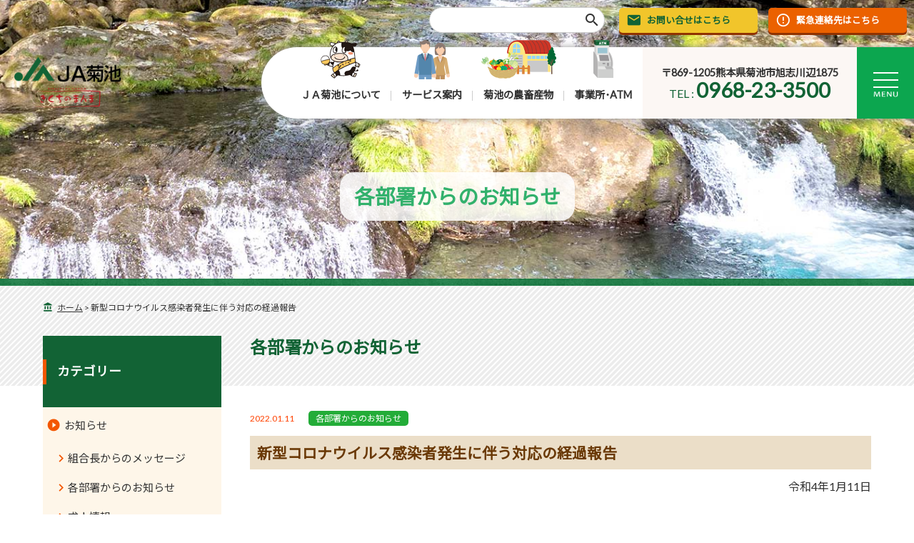

--- FILE ---
content_type: text/html; charset=UTF-8
request_url: https://jakikuchi.jp/42684.html
body_size: 11473
content:
<!doctype html>
<html lang="ja">
<head>
	<meta charset="utf-8">
	<meta http-equiv="X-UA-Compatible" content="IE=edge">
	<meta name="msapplication-tap-highlight" content="no" />
	<meta name="format-detection" content="telephone=no" />
	<meta name="viewport" content="width=device-width" />
	<title>新型コロナウイルス感染者発生に伴う対応の経過報告 - ＪＡ菊池</title>

	<link rel="shortcut icon" href="https://jakikuchi.jp/cms/wp-content/themes/ja-kikuchi/assets/ico/favicon.ico" />
	<link rel="apple-touch-icon" sizes="180x180" href="https://jakikuchi.jp/cms/wp-content/themes/ja-kikuchi/assets/ico/apple-touch-icon.png">
	<link rel="icon" type="image/png" sizes="32x32" href="https://jakikuchi.jp/cms/wp-content/themes/ja-kikuchi/assets/ico/favicon-32x32.png">
	<link rel="icon" type="image/png" sizes="16x16" href="https://jakikuchi.jp/cms/wp-content/themes/ja-kikuchi/assets/ico/favicon-16x16.png">
	<meta name="theme-color" content="#ffffff">

	<meta name='robots' content='index, follow, max-image-preview:large, max-snippet:-1, max-video-preview:-1' />

	<!-- This site is optimized with the Yoast SEO plugin v26.7 - https://yoast.com/wordpress/plugins/seo/ -->
	<link rel="canonical" href="https://jakikuchi.jp/42684.html" />
	<meta property="og:locale" content="ja_JP" />
	<meta property="og:type" content="article" />
	<meta property="og:title" content="新型コロナウイルス感染者発生に伴う対応の経過報告 - ＪＡ菊池" />
	<meta property="og:description" content="令和4年1月11日 新型コロナウイルス感染者発生に伴う対応の経過報告   令和4年1月9日(日)、当組合の泗水中央支所に勤務…" />
	<meta property="og:url" content="https://jakikuchi.jp/42684.html" />
	<meta property="og:site_name" content="ＪＡ菊池" />
	<meta property="article:published_time" content="2022-01-11T06:09:50+00:00" />
	<meta property="article:modified_time" content="2022-01-11T06:12:31+00:00" />
	<meta name="author" content="admin" />
	<meta name="twitter:card" content="summary_large_image" />
	<meta name="twitter:label1" content="執筆者" />
	<meta name="twitter:data1" content="admin" />
	<meta name="twitter:label2" content="推定読み取り時間" />
	<meta name="twitter:data2" content="1分" />
	<script type="application/ld+json" class="yoast-schema-graph">{"@context":"https://schema.org","@graph":[{"@type":"Article","@id":"https://jakikuchi.jp/42684.html#article","isPartOf":{"@id":"https://jakikuchi.jp/42684.html"},"author":{"name":"admin","@id":"https://jakikuchi.jp/#/schema/person/870967cdedd5b342f2666983fd5acc57"},"headline":"新型コロナウイルス感染者発生に伴う対応の経過報告","datePublished":"2022-01-11T06:09:50+00:00","dateModified":"2022-01-11T06:12:31+00:00","mainEntityOfPage":{"@id":"https://jakikuchi.jp/42684.html"},"wordCount":3,"commentCount":0,"publisher":{"@id":"https://jakikuchi.jp/#organization"},"articleSection":["各部署からのお知らせ"],"inLanguage":"ja","potentialAction":[{"@type":"CommentAction","name":"Comment","target":["https://jakikuchi.jp/42684.html#respond"]}]},{"@type":"WebPage","@id":"https://jakikuchi.jp/42684.html","url":"https://jakikuchi.jp/42684.html","name":"新型コロナウイルス感染者発生に伴う対応の経過報告 - ＪＡ菊池","isPartOf":{"@id":"https://jakikuchi.jp/#website"},"datePublished":"2022-01-11T06:09:50+00:00","dateModified":"2022-01-11T06:12:31+00:00","breadcrumb":{"@id":"https://jakikuchi.jp/42684.html#breadcrumb"},"inLanguage":"ja","potentialAction":[{"@type":"ReadAction","target":["https://jakikuchi.jp/42684.html"]}]},{"@type":"BreadcrumbList","@id":"https://jakikuchi.jp/42684.html#breadcrumb","itemListElement":[{"@type":"ListItem","position":1,"name":"ホーム","item":"https://jakikuchi.jp/"},{"@type":"ListItem","position":2,"name":"新型コロナウイルス感染者発生に伴う対応の経過報告"}]},{"@type":"WebSite","@id":"https://jakikuchi.jp/#website","url":"https://jakikuchi.jp/","name":"ＪＡ菊池","description":"畜産の郷、大地の恵、誠心誠意「きくちのまんま」。ＪＡ菊池は西日本有数の畜産地帯で、農畜産物は「きくちのまんま」ブランドとして親しまれ、大自然の偉大さとおいしさを伝えます。作る喜び、食べる喜びの感動を求めて、ＪＡ菊池は輝きつづけます。 | 菊池地域農業協同組合","publisher":{"@id":"https://jakikuchi.jp/#organization"},"potentialAction":[{"@type":"SearchAction","target":{"@type":"EntryPoint","urlTemplate":"https://jakikuchi.jp/?s={search_term_string}"},"query-input":{"@type":"PropertyValueSpecification","valueRequired":true,"valueName":"search_term_string"}}],"inLanguage":"ja"},{"@type":"Organization","@id":"https://jakikuchi.jp/#organization","name":"菊池地域農業協同組合","url":"https://jakikuchi.jp/","logo":{"@type":"ImageObject","inLanguage":"ja","@id":"https://jakikuchi.jp/#/schema/logo/image/","url":"https://jakikuchi.jp/cms/wp-content/uploads/2020/03/seo-logo.png","contentUrl":"https://jakikuchi.jp/cms/wp-content/uploads/2020/03/seo-logo.png","width":230,"height":60,"caption":"菊池地域農業協同組合"},"image":{"@id":"https://jakikuchi.jp/#/schema/logo/image/"},"sameAs":["https://www.instagram.com/kikuchimanmarche/","https://www.youtube.com/channel/UCrLJzmnmZZVYHdoWwMTkdXw/"]},{"@type":"Person","@id":"https://jakikuchi.jp/#/schema/person/870967cdedd5b342f2666983fd5acc57","name":"admin","image":{"@type":"ImageObject","inLanguage":"ja","@id":"https://jakikuchi.jp/#/schema/person/image/","url":"https://secure.gravatar.com/avatar/a0e19c493f1ea315e0d117a92042daea50350b198dc6244fb4f27297c48ce797?s=96&d=mm&r=g","contentUrl":"https://secure.gravatar.com/avatar/a0e19c493f1ea315e0d117a92042daea50350b198dc6244fb4f27297c48ce797?s=96&d=mm&r=g","caption":"admin"}}]}</script>
	<!-- / Yoast SEO plugin. -->


<style id='wp-img-auto-sizes-contain-inline-css' type='text/css'>
img:is([sizes=auto i],[sizes^="auto," i]){contain-intrinsic-size:3000px 1500px}
/*# sourceURL=wp-img-auto-sizes-contain-inline-css */
</style>
<style id='classic-theme-styles-inline-css' type='text/css'>
/*! This file is auto-generated */
.wp-block-button__link{color:#fff;background-color:#32373c;border-radius:9999px;box-shadow:none;text-decoration:none;padding:calc(.667em + 2px) calc(1.333em + 2px);font-size:1.125em}.wp-block-file__button{background:#32373c;color:#fff;text-decoration:none}
/*# sourceURL=/wp-includes/css/classic-themes.min.css */
</style>
<link rel='stylesheet' id='lbwps-styles-photoswipe5-main-css' href='https://jakikuchi.jp/cms/wp-content/plugins/lightbox-photoswipe/assets/ps5/styles/main.css?ver=5.8.2' type='text/css' media='all' />
	<script src="https://jakikuchi.jp/cms/wp-content/themes/ja-kikuchi/assets/perfect-scrollbar/perfect-scrollbar.min.js" async></script>
	<link href="https://jakikuchi.jp/cms/wp-content/themes/ja-kikuchi/assets/perfect-scrollbar/perfect-scrollbar.css" type="text/css" rel="stylesheet" media="all" />
	<link  href="https://jakikuchi.jp/cms/wp-content/themes/ja-kikuchi/assets/gridlex/gridlex.min.css" type="text/css" rel="stylesheet" media="all" />

	<script src="https://jakikuchi.jp/cms/wp-content/themes/ja-kikuchi/assets/scmEffect.js?202504" defer></script>
	<script src="https://jakikuchi.jp/cms/wp-content/themes/ja-kikuchi/assets/script.js" async></script>
	<link href="https://jakikuchi.jp/cms/wp-content/themes/ja-kikuchi/style.css?20250724" type="text/css" rel="stylesheet" media="all" />

<!-- Global site tag (gtag.js) - Google Analytics -->
<script async src="https://www.googletagmanager.com/gtag/js?id=UA-74698527-1"></script>
<script>window.dataLayer = window.dataLayer || [];function gtag(){dataLayer.push(arguments);}gtag('js', new Date()); gtag('config', 'UA-74698527-1');</script>
<style id='global-styles-inline-css' type='text/css'>
:root{--wp--preset--aspect-ratio--square: 1;--wp--preset--aspect-ratio--4-3: 4/3;--wp--preset--aspect-ratio--3-4: 3/4;--wp--preset--aspect-ratio--3-2: 3/2;--wp--preset--aspect-ratio--2-3: 2/3;--wp--preset--aspect-ratio--16-9: 16/9;--wp--preset--aspect-ratio--9-16: 9/16;--wp--preset--color--black: #000000;--wp--preset--color--cyan-bluish-gray: #abb8c3;--wp--preset--color--white: #ffffff;--wp--preset--color--pale-pink: #f78da7;--wp--preset--color--vivid-red: #cf2e2e;--wp--preset--color--luminous-vivid-orange: #ff6900;--wp--preset--color--luminous-vivid-amber: #fcb900;--wp--preset--color--light-green-cyan: #7bdcb5;--wp--preset--color--vivid-green-cyan: #00d084;--wp--preset--color--pale-cyan-blue: #8ed1fc;--wp--preset--color--vivid-cyan-blue: #0693e3;--wp--preset--color--vivid-purple: #9b51e0;--wp--preset--gradient--vivid-cyan-blue-to-vivid-purple: linear-gradient(135deg,rgb(6,147,227) 0%,rgb(155,81,224) 100%);--wp--preset--gradient--light-green-cyan-to-vivid-green-cyan: linear-gradient(135deg,rgb(122,220,180) 0%,rgb(0,208,130) 100%);--wp--preset--gradient--luminous-vivid-amber-to-luminous-vivid-orange: linear-gradient(135deg,rgb(252,185,0) 0%,rgb(255,105,0) 100%);--wp--preset--gradient--luminous-vivid-orange-to-vivid-red: linear-gradient(135deg,rgb(255,105,0) 0%,rgb(207,46,46) 100%);--wp--preset--gradient--very-light-gray-to-cyan-bluish-gray: linear-gradient(135deg,rgb(238,238,238) 0%,rgb(169,184,195) 100%);--wp--preset--gradient--cool-to-warm-spectrum: linear-gradient(135deg,rgb(74,234,220) 0%,rgb(151,120,209) 20%,rgb(207,42,186) 40%,rgb(238,44,130) 60%,rgb(251,105,98) 80%,rgb(254,248,76) 100%);--wp--preset--gradient--blush-light-purple: linear-gradient(135deg,rgb(255,206,236) 0%,rgb(152,150,240) 100%);--wp--preset--gradient--blush-bordeaux: linear-gradient(135deg,rgb(254,205,165) 0%,rgb(254,45,45) 50%,rgb(107,0,62) 100%);--wp--preset--gradient--luminous-dusk: linear-gradient(135deg,rgb(255,203,112) 0%,rgb(199,81,192) 50%,rgb(65,88,208) 100%);--wp--preset--gradient--pale-ocean: linear-gradient(135deg,rgb(255,245,203) 0%,rgb(182,227,212) 50%,rgb(51,167,181) 100%);--wp--preset--gradient--electric-grass: linear-gradient(135deg,rgb(202,248,128) 0%,rgb(113,206,126) 100%);--wp--preset--gradient--midnight: linear-gradient(135deg,rgb(2,3,129) 0%,rgb(40,116,252) 100%);--wp--preset--font-size--small: 13px;--wp--preset--font-size--medium: 20px;--wp--preset--font-size--large: 36px;--wp--preset--font-size--x-large: 42px;--wp--preset--spacing--20: 0.44rem;--wp--preset--spacing--30: 0.67rem;--wp--preset--spacing--40: 1rem;--wp--preset--spacing--50: 1.5rem;--wp--preset--spacing--60: 2.25rem;--wp--preset--spacing--70: 3.38rem;--wp--preset--spacing--80: 5.06rem;--wp--preset--shadow--natural: 6px 6px 9px rgba(0, 0, 0, 0.2);--wp--preset--shadow--deep: 12px 12px 50px rgba(0, 0, 0, 0.4);--wp--preset--shadow--sharp: 6px 6px 0px rgba(0, 0, 0, 0.2);--wp--preset--shadow--outlined: 6px 6px 0px -3px rgb(255, 255, 255), 6px 6px rgb(0, 0, 0);--wp--preset--shadow--crisp: 6px 6px 0px rgb(0, 0, 0);}:where(.is-layout-flex){gap: 0.5em;}:where(.is-layout-grid){gap: 0.5em;}body .is-layout-flex{display: flex;}.is-layout-flex{flex-wrap: wrap;align-items: center;}.is-layout-flex > :is(*, div){margin: 0;}body .is-layout-grid{display: grid;}.is-layout-grid > :is(*, div){margin: 0;}:where(.wp-block-columns.is-layout-flex){gap: 2em;}:where(.wp-block-columns.is-layout-grid){gap: 2em;}:where(.wp-block-post-template.is-layout-flex){gap: 1.25em;}:where(.wp-block-post-template.is-layout-grid){gap: 1.25em;}.has-black-color{color: var(--wp--preset--color--black) !important;}.has-cyan-bluish-gray-color{color: var(--wp--preset--color--cyan-bluish-gray) !important;}.has-white-color{color: var(--wp--preset--color--white) !important;}.has-pale-pink-color{color: var(--wp--preset--color--pale-pink) !important;}.has-vivid-red-color{color: var(--wp--preset--color--vivid-red) !important;}.has-luminous-vivid-orange-color{color: var(--wp--preset--color--luminous-vivid-orange) !important;}.has-luminous-vivid-amber-color{color: var(--wp--preset--color--luminous-vivid-amber) !important;}.has-light-green-cyan-color{color: var(--wp--preset--color--light-green-cyan) !important;}.has-vivid-green-cyan-color{color: var(--wp--preset--color--vivid-green-cyan) !important;}.has-pale-cyan-blue-color{color: var(--wp--preset--color--pale-cyan-blue) !important;}.has-vivid-cyan-blue-color{color: var(--wp--preset--color--vivid-cyan-blue) !important;}.has-vivid-purple-color{color: var(--wp--preset--color--vivid-purple) !important;}.has-black-background-color{background-color: var(--wp--preset--color--black) !important;}.has-cyan-bluish-gray-background-color{background-color: var(--wp--preset--color--cyan-bluish-gray) !important;}.has-white-background-color{background-color: var(--wp--preset--color--white) !important;}.has-pale-pink-background-color{background-color: var(--wp--preset--color--pale-pink) !important;}.has-vivid-red-background-color{background-color: var(--wp--preset--color--vivid-red) !important;}.has-luminous-vivid-orange-background-color{background-color: var(--wp--preset--color--luminous-vivid-orange) !important;}.has-luminous-vivid-amber-background-color{background-color: var(--wp--preset--color--luminous-vivid-amber) !important;}.has-light-green-cyan-background-color{background-color: var(--wp--preset--color--light-green-cyan) !important;}.has-vivid-green-cyan-background-color{background-color: var(--wp--preset--color--vivid-green-cyan) !important;}.has-pale-cyan-blue-background-color{background-color: var(--wp--preset--color--pale-cyan-blue) !important;}.has-vivid-cyan-blue-background-color{background-color: var(--wp--preset--color--vivid-cyan-blue) !important;}.has-vivid-purple-background-color{background-color: var(--wp--preset--color--vivid-purple) !important;}.has-black-border-color{border-color: var(--wp--preset--color--black) !important;}.has-cyan-bluish-gray-border-color{border-color: var(--wp--preset--color--cyan-bluish-gray) !important;}.has-white-border-color{border-color: var(--wp--preset--color--white) !important;}.has-pale-pink-border-color{border-color: var(--wp--preset--color--pale-pink) !important;}.has-vivid-red-border-color{border-color: var(--wp--preset--color--vivid-red) !important;}.has-luminous-vivid-orange-border-color{border-color: var(--wp--preset--color--luminous-vivid-orange) !important;}.has-luminous-vivid-amber-border-color{border-color: var(--wp--preset--color--luminous-vivid-amber) !important;}.has-light-green-cyan-border-color{border-color: var(--wp--preset--color--light-green-cyan) !important;}.has-vivid-green-cyan-border-color{border-color: var(--wp--preset--color--vivid-green-cyan) !important;}.has-pale-cyan-blue-border-color{border-color: var(--wp--preset--color--pale-cyan-blue) !important;}.has-vivid-cyan-blue-border-color{border-color: var(--wp--preset--color--vivid-cyan-blue) !important;}.has-vivid-purple-border-color{border-color: var(--wp--preset--color--vivid-purple) !important;}.has-vivid-cyan-blue-to-vivid-purple-gradient-background{background: var(--wp--preset--gradient--vivid-cyan-blue-to-vivid-purple) !important;}.has-light-green-cyan-to-vivid-green-cyan-gradient-background{background: var(--wp--preset--gradient--light-green-cyan-to-vivid-green-cyan) !important;}.has-luminous-vivid-amber-to-luminous-vivid-orange-gradient-background{background: var(--wp--preset--gradient--luminous-vivid-amber-to-luminous-vivid-orange) !important;}.has-luminous-vivid-orange-to-vivid-red-gradient-background{background: var(--wp--preset--gradient--luminous-vivid-orange-to-vivid-red) !important;}.has-very-light-gray-to-cyan-bluish-gray-gradient-background{background: var(--wp--preset--gradient--very-light-gray-to-cyan-bluish-gray) !important;}.has-cool-to-warm-spectrum-gradient-background{background: var(--wp--preset--gradient--cool-to-warm-spectrum) !important;}.has-blush-light-purple-gradient-background{background: var(--wp--preset--gradient--blush-light-purple) !important;}.has-blush-bordeaux-gradient-background{background: var(--wp--preset--gradient--blush-bordeaux) !important;}.has-luminous-dusk-gradient-background{background: var(--wp--preset--gradient--luminous-dusk) !important;}.has-pale-ocean-gradient-background{background: var(--wp--preset--gradient--pale-ocean) !important;}.has-electric-grass-gradient-background{background: var(--wp--preset--gradient--electric-grass) !important;}.has-midnight-gradient-background{background: var(--wp--preset--gradient--midnight) !important;}.has-small-font-size{font-size: var(--wp--preset--font-size--small) !important;}.has-medium-font-size{font-size: var(--wp--preset--font-size--medium) !important;}.has-large-font-size{font-size: var(--wp--preset--font-size--large) !important;}.has-x-large-font-size{font-size: var(--wp--preset--font-size--x-large) !important;}
/*# sourceURL=global-styles-inline-css */
</style>
</head>
<body>
<a name="top"></a>	
	<header class="viewport top-slider">
<div class="navis" id="headernavi">
	<div class="l1 hide-sm-down">
		<div class="searchbox"><form class="wrapper" role="search" method="get" id="searchform" action="/" ><input class="txt" type="text" name="s" maxlength="50" /><i class="material-icons">search</i></form></div>
		<div class="inquery"><a class="btn-inquery" href="/inquery">お問い合せはこちら</a></div>
		<div class="emergency"><a class="btn-emerg" href="/emergency">緊急連絡先はこちら</a></div>
	</div>
	<div class="l2 ">
		<div class="logos">
			<a href="https://jakikuchi.jp" title="ＪＡ菊池"><img class="logo" src="https://jakikuchi.jp/cms/wp-content/themes/ja-kikuchi/assets/images/logo2.png" alt="ＪＡ菊池 | 菊池地域農業協同組合" /></a>
		</div>
		<nav class="navi">
			<div class="item hide-sm-down"><a class="link" href="/about"><img class="ico" src="https://jakikuchi.jp/cms/wp-content/themes/ja-kikuchi/assets/images/ico-menu-1.png" />ＪＡ菊池について</a>
				<ul class="submenu">
					<li><a href="/about/overview">ＪＡ菊池の概要</a></li>
					<li><a href="/about/philosophy">統一理念･経営方針</a></li>
					<li><a href="/about/greeting">役員挨拶</a></li>
					<li><a href="/about/yoka-boss">よかボス宣言</a></li>
					<li><a href="/about/office">事業所･ATM一覧</a></li>
					<li><a href="/about/organization">各組織</a></li>
					<li><a href="/about/disclosure">情報開示</a></li>
					<li><a href="/about/privacy">個人情報保護法</a></li>
					<li><a href="/about/sdgs">SDGs取組宣言</a></li>
					<li><a href="/about/glossary">きくちのまんま用語集</a></li>
					<li><a href="/about/zadankai">地区別座談会の報告</a></li>
					<li><a href="/about/foodsecurity">国消国産（こくしょうこくさん）</a></li>
				</ul>
			</div>
			<div class="item hide-sm-down"><a class="link" href="/service"><img class="ico" src="https://jakikuchi.jp/cms/wp-content/themes/ja-kikuchi/assets/images/ico-menu-2.png" />サービス案内</a>
				<ul class="submenu">
					<li><a href="/service/life_road">ライフロードに寄り添うサービス</a></li>
					<li><a href="/service/shidou-hanbai">指導･販売</a></li>
					<li><a href="/service/kobai-jigyo">購買事業</a></li>
					<li><a href="/service/ja-bank">信用</a></li>
					<li><a href="/service/kyousai">共済</a></li>
					<li><a href="/service/fukushi">福祉</a></li>
					<li><a href="/service/sousai">葬祭</a></li>
					<li><a href="/service/manma-mail">きくちのまんまメール</a></li>
					<li><a href="/service/point-card">まんまカード</a></li>
				</ul>
			</div>
			<div class="item hide-sm-down"><a class="link" href="/agriculture"><img class="ico" src="https://jakikuchi.jp/cms/wp-content/themes/ja-kikuchi/assets/images/ico-menu-3.png" />菊池の農畜産物</a>
				<ul class="submenu">
					<li><a href="/agriculture/kikuchino-manma">きくちのまんまとは</a></li>
					<li><a href="/agriculture/cattle-breeding">キャトルブリーディングステーション</a></li>
					<li><a href="/agriculture/nousan">農産物の紹介</a></li>
					<li><a href="/agriculture/chikusan">畜産物の紹介</a></li>
					<li><a href="/agriculture/shops">農畜産物直売所</a></li>
					<li><a href="/agriculture/manma-kitchen">まんまキッチン</a></li>
					<li><a href="/agriculture/kakouhin">加工品の紹介</a></li>
				</ul>
			</div>
			<div class="item hide-sm-down"><a class="link" href="/about/office"><img class="ico" src="https://jakikuchi.jp/cms/wp-content/themes/ja-kikuchi/assets/images/ico-menu-4.png" />事業所･ATM</a></div>
			<div class="summary">
				<div class="wrap">
					<p class="addr">〒869-1205熊本県菊池市旭志川辺1875</p>
					<p class="tel">TEL&nbsp;:&nbsp;<span>0968-23-3500</span></p>
				</div>
			</div>
			<div class="kinkyu"><a href="/emergency" title="緊急連絡先">緊急<br />連絡先</a></div>
			<div class="menu"><p class="menu-trigger" id="menu-trigger"><span class="burger"></span><span class="burger"></span><span class="burger"></span><span class="t"><img src="https://jakikuchi.jp/cms/wp-content/themes/ja-kikuchi/assets/images/menu.png" /></span></p></div>
		</nav>
	</div>
</div>
	<div class="header-cover">
		<div class="thumb tbox-h scm" data-scm="fade-in" data-easing="easeInSine"><img src="https://jakikuchi.jp/cms/wp-content/themes/ja-kikuchi/assets/images/header/categorys.jpg" /></div>
		<p class="title">各部署からのお知らせ</p>
	</div>

	<div class="pankuzu">
		<div class="container">
<p id="breadcrumbs"><span><span><a href="https://jakikuchi.jp/">ホーム</a></span> &gt; <span class="breadcrumb_last" aria-current="page">新型コロナウイルス感染者発生に伴う対応の経過報告</span></span></p>		</div>
	</div>
	</header>
<div class="viewport page-2col">
		<div class="container">
			<div class="contents">
				<article class="wp-note">
<p class="maintitle">各部署からのお知らせ</p>
<div class="singe-header">
	<div class="info">
		<p class="date">2022.01.11</p>
		<ul class="post-categories">
	<li><a href="https://jakikuchi.jp/category/info/busyo" rel="category tag">各部署からのお知らせ</a></li></ul>	</div>
	<h1 class="single-title">新型コロナウイルス感染者発生に伴う対応の経過報告</h1>
	</div>
<p style="text-align: right;">令和4年1月11日</p>
<p>&nbsp;</p>
<ul>
<li><strong>新型コロナウイルス感染者発生に伴う対応の経過報告</strong></li>
</ul>
<p><span> </span></p>
<p>　令和4年1月<span>9</span>日<span>(</span>日<span>)</span>、当組合の泗水中央支所に勤務している臨時職員１名及び、合志中央支所に勤務している職員１名が新型コロナウイルスに感染していることが判明しました。経緯は、泗水中央支所臨時職員においては、家族からの感染、合志中央支所職員においては、発熱で病院受診した際に感染が判明したものです。</p>
<p><span> </span></p>
<p>　当組合では、組合員・利用者の方と職員の健康と安全の確保を最優先に考え、保健所の指導の下に接触者を確認し、以下の対応により感染拡大の抑止に努めたところです。</p>
<p><span> </span></p>
<p><span> </span></p>
<p>　■該当職員と接触した職員に対して自宅待機・健康状態報告の指示及び抗原検査を実施しました。<span>(</span>全員陰性<span>)</span></p>
<p><span> </span></p>
<p>　■該当事務所内の消毒作業については、<span>1</span>月<span>11</span>日<span>(</span>火<span>)</span>午前８時までに消毒作業を完了しております。</p>
<p><span> </span></p>
<p>　■該当事務所内の安全が確認できましたので、1月<span>11</span>日<span>(</span>火<span>)</span>から通常業務を行っております。</p>
<p><span> </span></p>
<p>　なお、当該事務所以外の支所・事業所につきましても、感染防止策を講じた上で通常どおり営業しております。組合員・利用者の方には、ご心配をおかけしますが、何卒ご理解頂きますよう、お願い申し上げます。</p>
<p><span> </span></p>
<p><span> </span></p>
<p style="padding-left: 360px;">【本件に関するお問い合わせ先】</p>
<p style="padding-left: 360px;"><span> ＪＡ</span>菊池　総務部</p>
<p style="padding-left: 360px;">電話：<span>0968-23-3500</span></p>
					</article>
		<div class="single-prevnext">
			<div class="prev ellipsis"><a href="https://jakikuchi.jp/35000.html" rel="prev">JAカードのご入会とご利用で最大１０，０００円相当のポイントプレゼント！</a></div>
			<div class="next ellipsis"><a href="https://jakikuchi.jp/43044.html" rel="next">新型コロナウイルス感染者発生に伴う対応の経過報告</a></div>
		</div>
				<div class="back-category"><a class="btn-border goback" href="https://jakikuchi.jp/category/info/busyo" title="各部署からのお知らせの一覧へ">記事一覧へ</a></div>
			</div><!--contents -->
			<div class="sidebar hide-sm-down">
<nav class="item sidemenu">
	<p class="title">カテゴリー</p>
	<ul class="main-item">
	<li class="cat-item cat-item-1"><a href="https://jakikuchi.jp/category/info">お知らせ</a>
<ul class='children'>
	<li class="cat-item cat-item-11"><a href="https://jakikuchi.jp/category/info/kumiaicho">組合長からのメッセージ</a>
</li>
	<li class="cat-item cat-item-2"><a href="https://jakikuchi.jp/category/info/busyo">各部署からのお知らせ</a>
</li>
	<li class="cat-item cat-item-12"><a href="https://jakikuchi.jp/category/info/recruit">求人情報</a>
</li>
	<li class="cat-item cat-item-17"><a href="https://jakikuchi.jp/category/info/coronavirus">新型コロナ感染症の対応</a>
</li>
</ul>
</li>
	<li class="cat-item cat-item-4"><a href="https://jakikuchi.jp/category/news">きくちのまんま新聞</a>
<ul class='children'>
	<li class="cat-item cat-item-5"><a href="https://jakikuchi.jp/category/news/event">イベント情報</a>
</li>
	<li class="cat-item cat-item-22"><a href="https://jakikuchi.jp/category/news/cat-jyoseibu">女性部</a>
</li>
	<li class="cat-item cat-item-24"><a href="https://jakikuchi.jp/category/news/seisounenbu">青壮年部</a>
</li>
	<li class="cat-item cat-item-7"><a href="https://jakikuchi.jp/category/news/kids">まんまキッズスクール</a>
</li>
	<li class="cat-item cat-item-15"><a href="https://jakikuchi.jp/category/news/meguminosato">めぐみの里だより</a>
</li>
	<li class="cat-item cat-item-20"><a href="https://jakikuchi.jp/category/news/chikusanbu">防疫協議会だより</a>
</li>
	<li class="cat-item cat-item-23"><a href="https://jakikuchi.jp/category/news/cbs">ＣＢＳだより</a>
</li>
</ul>
</li>
	<li class="cat-item cat-item-8"><a href="https://jakikuchi.jp/category/magazine">広報誌</a>
<ul class='children'>
	<li class="cat-item cat-item-13"><a href="https://jakikuchi.jp/category/magazine/ibuki">いぶき</a>
</li>
	<li class="cat-item cat-item-14"><a href="https://jakikuchi.jp/category/magazine/community-ibuki">コミュニティーいぶき</a>
</li>
</ul>
</li>
	<li class="cat-item cat-item-18"><a href="https://jakikuchi.jp/category/break-time">ほっと一息</a>
<ul class='children'>
	<li class="cat-item cat-item-19"><a href="https://jakikuchi.jp/category/break-time/present-quiz">プレゼントクイズ</a>
</li>
	<li class="cat-item cat-item-21"><a href="https://jakikuchi.jp/category/break-time/family-saien">家庭菜園コーナー</a>
</li>
</ul>
</li>
	<li class="cat-item cat-item-9"><a href="https://jakikuchi.jp/category/season">旬の情報</a>
</li>
	<li class="cat-item cat-item-10"><a href="https://jakikuchi.jp/category/recipe">レシピ</a>
</li>
	</ul>
	<p class="title subtitle">SDGSで検索</p>
	<ul class="sdgs">
		<li><a class="imgtrans" href="/?sdgs=sdgs01"><img src="https://jakikuchi.jp/cms/wp-content/themes/ja-kikuchi/assets/images/sdgs/goal01.png" /></a></li>
		<li><a class="imgtrans" href="/?sdgs=sdgs02"><img src="https://jakikuchi.jp/cms/wp-content/themes/ja-kikuchi/assets/images/sdgs/goal02.png" /></a></li>
		<li><a class="imgtrans" href="/?sdgs=sdgs03"><img src="https://jakikuchi.jp/cms/wp-content/themes/ja-kikuchi/assets/images/sdgs/goal03.png" /></a></li>
		<li><a class="imgtrans" href="/?sdgs=sdgs04"><img src="https://jakikuchi.jp/cms/wp-content/themes/ja-kikuchi/assets/images/sdgs/goal04.png" /></a></li>
		<li><a class="imgtrans" href="/?sdgs=sdgs05"><img src="https://jakikuchi.jp/cms/wp-content/themes/ja-kikuchi/assets/images/sdgs/goal05.png" /></a></li>
		<li><a class="imgtrans" href="/?sdgs=sdgs06"><img src="https://jakikuchi.jp/cms/wp-content/themes/ja-kikuchi/assets/images/sdgs/goal06.png" /></a></li>
		<li><a class="imgtrans" href="/?sdgs=sdgs07"><img src="https://jakikuchi.jp/cms/wp-content/themes/ja-kikuchi/assets/images/sdgs/goal07.png" /></a></li>
		<li><a class="imgtrans" href="/?sdgs=sdgs08"><img src="https://jakikuchi.jp/cms/wp-content/themes/ja-kikuchi/assets/images/sdgs/goal08.png" /></a></li>
		<li><a class="imgtrans" href="/?sdgs=sdgs09"><img src="https://jakikuchi.jp/cms/wp-content/themes/ja-kikuchi/assets/images/sdgs/goal09.png" /></a></li>
		<li><a class="imgtrans" href="/?sdgs=sdgs10"><img src="https://jakikuchi.jp/cms/wp-content/themes/ja-kikuchi/assets/images/sdgs/goal10.png" /></a></li>
		<li><a class="imgtrans" href="/?sdgs=sdgs11"><img src="https://jakikuchi.jp/cms/wp-content/themes/ja-kikuchi/assets/images/sdgs/goal11.png" /></a></li>
		<li><a class="imgtrans" href="/?sdgs=sdgs12"><img src="https://jakikuchi.jp/cms/wp-content/themes/ja-kikuchi/assets/images/sdgs/goal12.png" /></a></li>
		<li><a class="imgtrans" href="/?sdgs=sdgs13"><img src="https://jakikuchi.jp/cms/wp-content/themes/ja-kikuchi/assets/images/sdgs/goal13.png" /></a></li>
		<li><a class="imgtrans" href="/?sdgs=sdgs14"><img src="https://jakikuchi.jp/cms/wp-content/themes/ja-kikuchi/assets/images/sdgs/goal14.png" /></a></li>
		<li><a class="imgtrans" href="/?sdgs=sdgs15"><img src="https://jakikuchi.jp/cms/wp-content/themes/ja-kikuchi/assets/images/sdgs/goal15.png" /></a></li>
		<li><a class="imgtrans" href="/?sdgs=sdgs16"><img src="https://jakikuchi.jp/cms/wp-content/themes/ja-kikuchi/assets/images/sdgs/goal16.png" /></a></li>
		<li><a class="imgtrans" href="/?sdgs=sdgs17"><img src="https://jakikuchi.jp/cms/wp-content/themes/ja-kikuchi/assets/images/sdgs/goal17.png" /></a></li>
	</ul>
</nav>			</div><!-- sidebar -->
		</div><!-- container -->
	</div>

<footer class="viewport footer">
<div class="links">
	<div class="container gutter">
		<ul>
<li><a class="imgtrans" onclick="gtag('event', 'bnr-footer', { 'event_category': 'click', 'event_label': 'footer-1', 'value': 1});" href="/service/manma-mail"><img src="https://jakikuchi.jp/cms/wp-content/themes/ja-kikuchi/assets/images/bnr/f_bnr_1.png" alt="まんまメール" decoding="async" loading="lazy" /></a></li>
<li><a class="imgtrans" onclick="gtag('event', 'bnr-footer', { 'event_category': 'click', 'event_label': 'footer-2', 'value': 1});" href="/service/ja-bank/loan/loan-reserve" target="_blank"><img src="https://jakikuchi.jp/cms/wp-content/themes/ja-kikuchi/assets/images/bnr/f_bnr_2.png" alt="JAネットバンクローン仮申込" decoding="async" loading="lazy" /></a></li>
<li><a class="imgtrans" onclick="gtag('event', 'bnr-footer', { 'event_category': 'click', 'event_label': 'footer-3', 'value': 1});" href="https://www.jabank.jp/ja/tops/index/8949000" target="_blank" rel="nofollow noopener"><img src="https://jakikuchi.jp/cms/wp-content/themes/ja-kikuchi/assets/images/bnr/f_bnr_3.png" alt="JAネットバンク" decoding="async" loading="lazy" /></a></li>
<li><a class="imgtrans" onclick="gtag('event', 'bnr-footer', { 'event_category': 'click', 'event_label': 'footer-4', 'value': 1});" href="https://www.houjinnet.jabank.jp/ja/tops/index/8949000/" target="_blank" rel="nofollow noopener"><img src="https://jakikuchi.jp/cms/wp-content/themes/ja-kikuchi/assets/images/bnr/f_bnr_4.png" alt="法人 JAネットバンク" decoding="async" loading="lazy" /></a></li>
<li><a class="imgtrans" onclick="gtag('event', 'bnr-footer', { 'event_category': 'click', 'event_label': 'footer-5', 'value': 1});" href="https://www.ja-town.com/shop/c/ckikuchi/" target="_blank" rel="nofollow noopener"><img src="https://jakikuchi.jp/cms/wp-content/themes/ja-kikuchi/assets/images/bnr/f-bnr-manma-webshop.jpg" alt="JAタウン きくちのまんまJAタウン店" decoding="async" loading="lazy" /></a></li>
<li><a class="imgtrans" onclick="gtag('event', 'bnr-footer', { 'event_category': 'click', 'event_label': 'footer-6', 'value': 1});" href="https://ja-group.jp/" target="_blank" rel="nofollow noopener"><img src="https://jakikuchi.jp/cms/wp-content/themes/ja-kikuchi/assets/images/bnr/f_bnr_5.jpg" alt="ＪＡグループ" decoding="async" loading="lazy" /></a></li>
<li><a class="imgtrans" onclick="gtag('event', 'bnr-footer', { 'event_category': 'click', 'event_label': 'footer-7', 'value': 1});" href="https://life.ja-group.jp/education/yoi-shoku/" target="_blank" rel="nofollow noopener"><img src="https://jakikuchi.jp/cms/wp-content/themes/ja-kikuchi/assets/images/bnr/f_bnr_6.jpg" alt="よい食プロジェクト" decoding="async" loading="lazy" /></a></li>
<li><a class="imgtrans" onclick="gtag('event', 'bnr-footer', { 'event_category': 'click', 'event_label': 'footer-8', 'value': 1});" href="https://roasso-k.com/" target="_blank" rel="nofollow noopener"><img src="https://jakikuchi.jp/cms/wp-content/themes/ja-kikuchi/assets/images/bnr/f_bnr_roasso.png" alt="ロアッソ" decoding="async" loading="lazy" /></a></li>
<li><a class="imgtrans" onclick="gtag('event', 'bnr-footer', { 'event_category': 'click', 'event_label': 'footer-12', 'value': 1});" href="https://jakikuchi.jp/about/sdgs"><img src="https://jakikuchi.jp/cms/wp-content/themes/ja-kikuchi/assets/images/bnr/f_bnr_sdgs.png?20220218" alt="SDGs取組宣言" decoding="async" loading="lazy" /></a></li>
<li><a class="imgtrans" onclick="gtag('event', 'bnr-footer', { 'event_category': 'click', 'event_label': 'footer-15', 'value': 1});" href="https://life.ja-group.jp/kokusunday/?utm_source=ja&utm_medium=banner" target="_blank" rel="nofollow noopener"><img src="https://jakikuchi.jp/cms/wp-content/themes/ja-kikuchi/assets/images/bnr/f_bnr_20240912.2.png" decoding="async" loading="lazy" /></a></li>
		</ul>
	</div>
</div>
<ul class="sns">
	<li><a href="https://www.instagram.com/kikuchimanmarche/" target="blank"><img src="https://jakikuchi.jp/cms/wp-content/themes/ja-kikuchi/assets/images/ico-sns-instagram.png" decoding="async" loading="lazy" /></a></li>
	<li><a href="https://lin.ee/m0PqKK7/" target="blank"><img src="https://jakikuchi.jp/cms/wp-content/themes/ja-kikuchi/assets/images/ico-sns-line.png" decoding="async" loading="lazy" /></a></li>
	<li><a href="https://www.youtube.com/channel/UCrLJzmnmZZVYHdoWwMTkdXw" target="blank"><img src="https://jakikuchi.jp/cms/wp-content/themes/ja-kikuchi/assets/images/ico-youtube.png" decoding="async" loading="lazy" /></a></li>
</ul>
<div class="grass"></div>
<div class="grass-body">
	<div class="container">
<div class="ekome hide-sm-down"><img src="https://jakikuchi.jp/cms/wp-content/themes/ja-kikuchi/assets/images/footer-ekome.png" /></div>
<nav class="hide-sm-down">
	<ul>
		<li class="l1"><a href="/about">ＪＡ菊池について</a></li>
		<li class="l2"><a href="/about/overview">ＪＡ菊池の概要</a></li>
		<li class="l2"><a href="/about/philosophy">統一理念･経営方針</a></li>
		<li class="l2"><a href="/about/greeting">役員挨拶</a></li>
		<li class="l2"><a href="/about/yoka-boss">よかボス宣言</a></li>
		<li class="l2"><a href="/about/office">事業所･ATM一覧</a></li>
		<li class="l2"><a href="/about/organization">各組織</a></li>
		<li class="l2"><a href="/about/disclosure">情報開示</a></li>
		<li class="l2"><a href="/about/privacy">個人情報保護法</a></li>
		<li class="l2"><a href="/about/sdgs">SDGs取組宣言</a></li>
		<li class="l2"><a href="/about/glossary">きくちのまんま用語集</a></li>
		<li class="l2"><a href="/about/zadankai">地区別座談会の報告</a></li>
		<li class="l2"><a href="/about/foodsecurity">国消国産（こくしょうこくさん）</a></li>
		<li class="l2"><a href="/cms/wp-content/uploads/2023/08/7e969f4ef521f3687343259056aae638.pdf" target="_blank">利益相反管理方針の概要</a></li>
	</ul>
	<ul>
		<li class="l1"><a href="/service">サービス案内</a></li>
		<li class="l2"><a href="/service/life_road">ライフロードに寄り添うサービス</a></li>
		<li class="l2"><a href="/service/shidou-hanbai">指導･販売</a></li>
		<li class="l2"><a href="/service/kobai-jigyo">購買事業</a></li>
		<li class="l2"><a href="/service/ja-bank">信用</a></li>
		<li class="l2"><a href="/service/kyousai">共済</a></li>
		<li class="l2"><a href="/service/fukushi">福祉</a></li>
		<li class="l2"><a href="/service/sousai">葬祭</a></li>
		<li class="l2"><a href="/service/manma-mail">きくちのまんまメール</a></li>
		<li class="l2"><a href="/service/point-card">まんまカード</a></li>
	</ul>
	<ul>
		<li class="l1"><a href="/agriculture">ＪＡ菊池の農畜産物</a></li>
		<li class="l2"><a href="/agriculture/kikuchino-manma">きくちのまんまとは</a></li>
		<li class="l2"><a href="/agriculture/cattle-breeding">キャトルブリーディングステーション</a></li>
		<li class="l2"><a href="/agriculture/nousan">農産物の紹介</a></li>
		<li class="l2"><a href="/agriculture/chikusan">畜産物の紹介</a></li>
		<li class="l2"><a href="/agriculture/shops">畜産物直売所</a></li>
		<li class="l2"><a href="/agriculture/manma-kitchen">まんまキッチン</a></li>
		<li class="l2"><a href="/agriculture/kakouhin">加工品の紹介</a></li>
	</ul>
	<ul>
		<li class="l1"><a href="/category/news">きくちのまんま新聞</a></li>
		<li class="l1"><a href="/category/info">お知らせ</a></li>
		<li class="l1"><a href="/category/magazine">広報誌</a></li>
		<li class="l1"><a href="/category/season">旬の情報</a></li>
		<li class="l1"><a href="/category/recipe">レシピ</a></li>
	</ul>
</nav>
<div class="btn-wrap">
	<div class="inquery"><a class="btn-inquery" href="/inquery">お問い合せはこちら</a></div>
	<div class="emergency"><a class="btn-emerg" href="/emergency">緊急連絡先はこちら</a></div>
</div>
<div class="company">
	<p class="big">ＪＡ菊池</p>
	<p>菊池地域農業協同組合</p>
	<p class="hojinno">法人番号：4330005002814</p>
	<p class="toroku">（登録金融機関）<br />九州財務局長（登金）第53号</p>
	<p class="kobutsu"><a href="/kobutsu">古物営業法に基づく表記</a></p>

	<p class="addr">〒869-1205熊本県菊池市旭志川辺1875</p>
	<p class="phone">
		<span class="tel">TEL: <span class="num">0968-23-3500</span></span><span class="smbreak" />
		<span class="fax">FAX: <span class="num">0968-23-3515</span></span>
	</p>
</div>
	</div>
</div><!-- grass-body -->
<div class="copyright"><p>Copyright(c)2020 JA KIKUCHI All Rights Reserved.</p></div>
<div id="movetop" class="movetop"><a href="#top"><img src="https://jakikuchi.jp/cms/wp-content/themes/ja-kikuchi/assets/images/move-top.png" /></a></div>
	</footer>
	
<div class="mobile-navi" id="mobile-navi">
	<div class="close"><img src="https://jakikuchi.jp/cms/wp-content/themes/ja-kikuchi/assets/images/menu-close.png?20200325" /></div>
	<div class="box" id="mobile-navi-box">
		<div class="searchbox"><form class="wrapper" role="search" method="get" id="searchform" action="/" ><input class="txt" type="text" name="s" maxlength="50" /><i class="material-icons">search</i></form></div>
		<div id="mobile-navi-menu">
			<p class="title">MENU</p>
<div class="menu-sidemenu-container"><ul id="menu-sidemenu" class="menu"><li id="menu-item-2135" class="menu-item menu-item-type-custom menu-item-object-custom menu-item-home menu-item-2135"><a href="https://jakikuchi.jp/">ホーム</a></li>
<li id="menu-item-2099" class="menu-item menu-item-type-custom menu-item-object-custom menu-item-has-children menu-item-2099"><a>ＪＡ菊池について</a>
<ul class="sub-menu">
	<li id="menu-item-2103" class="menu-item menu-item-type-post_type menu-item-object-page menu-item-2103"><a href="https://jakikuchi.jp/about">ＪＡ菊池についてトップ</a></li>
	<li id="menu-item-2104" class="menu-item menu-item-type-post_type menu-item-object-page menu-item-2104"><a href="https://jakikuchi.jp/about/overview">ＪＡ菊池の概要</a></li>
	<li id="menu-item-2105" class="menu-item menu-item-type-post_type menu-item-object-page menu-item-2105"><a href="https://jakikuchi.jp/about/philosophy">統一理念･経営方針</a></li>
	<li id="menu-item-2106" class="menu-item menu-item-type-post_type menu-item-object-page menu-item-2106"><a href="https://jakikuchi.jp/about/greeting">役員挨拶</a></li>
	<li id="menu-item-2407" class="menu-item menu-item-type-post_type menu-item-object-page menu-item-2407"><a href="https://jakikuchi.jp/about/yoka-boss">よかボス宣言</a></li>
	<li id="menu-item-2107" class="menu-item menu-item-type-post_type menu-item-object-page menu-item-2107"><a href="https://jakikuchi.jp/about/office">事業所･ATM一覧</a></li>
	<li id="menu-item-2108" class="menu-item menu-item-type-post_type menu-item-object-page menu-item-2108"><a href="https://jakikuchi.jp/about/organization">各組織</a></li>
	<li id="menu-item-2109" class="menu-item menu-item-type-post_type menu-item-object-page menu-item-2109"><a href="https://jakikuchi.jp/about/disclosure">情報開示</a></li>
	<li id="menu-item-2110" class="menu-item menu-item-type-post_type menu-item-object-page menu-item-2110"><a href="https://jakikuchi.jp/about/privacy">個人情報保護法</a></li>
	<li id="menu-item-4472" class="menu-item menu-item-type-post_type menu-item-object-page menu-item-4472"><a href="https://jakikuchi.jp/about/sdgs">SDGs取組宣言</a></li>
	<li id="menu-item-2111" class="menu-item menu-item-type-post_type menu-item-object-page menu-item-2111"><a href="https://jakikuchi.jp/about/glossary">きくちのまんま用語集</a></li>
	<li id="menu-item-143862" class="menu-item menu-item-type-post_type menu-item-object-page menu-item-143862"><a href="https://jakikuchi.jp/about/zadankai">地区別座談会の報告</a></li>
	<li id="menu-item-143987" class="menu-item menu-item-type-post_type menu-item-object-page menu-item-143987"><a href="https://jakikuchi.jp/about/foodsecurity">国消国産（こくしょうこくさん）</a></li>
</ul>
</li>
<li id="menu-item-2100" class="menu-item menu-item-type-custom menu-item-object-custom menu-item-has-children menu-item-2100"><a>サービス案内</a>
<ul class="sub-menu">
	<li id="menu-item-143119" class="menu-item menu-item-type-post_type menu-item-object-page menu-item-143119"><a href="https://jakikuchi.jp/service/life_road">ライフロードに寄り添うサービス</a></li>
	<li id="menu-item-2120" class="menu-item menu-item-type-post_type menu-item-object-page menu-item-2120"><a href="https://jakikuchi.jp/service">サービス案内トップ</a></li>
	<li id="menu-item-2112" class="menu-item menu-item-type-post_type menu-item-object-page menu-item-2112"><a href="https://jakikuchi.jp/service/shidou-hanbai">指導･販売</a></li>
	<li id="menu-item-2113" class="menu-item menu-item-type-post_type menu-item-object-page menu-item-2113"><a href="https://jakikuchi.jp/service/kobai-jigyo">購買事業</a></li>
	<li id="menu-item-2114" class="menu-item menu-item-type-post_type menu-item-object-page menu-item-2114"><a href="https://jakikuchi.jp/service/ja-bank">信用</a></li>
	<li id="menu-item-2115" class="menu-item menu-item-type-post_type menu-item-object-page menu-item-2115"><a href="https://jakikuchi.jp/service/kyousai">共済</a></li>
	<li id="menu-item-2116" class="menu-item menu-item-type-post_type menu-item-object-page menu-item-2116"><a href="https://jakikuchi.jp/service/fukushi">福祉</a></li>
	<li id="menu-item-2117" class="menu-item menu-item-type-post_type menu-item-object-page menu-item-2117"><a href="https://jakikuchi.jp/service/sousai">葬祭</a></li>
	<li id="menu-item-2118" class="menu-item menu-item-type-post_type menu-item-object-page menu-item-2118"><a href="https://jakikuchi.jp/service/manma-mail">きくちのまんまメール</a></li>
	<li id="menu-item-2119" class="menu-item menu-item-type-post_type menu-item-object-page menu-item-2119"><a href="https://jakikuchi.jp/service/point-card">まんまカード</a></li>
</ul>
</li>
<li id="menu-item-2101" class="menu-item menu-item-type-custom menu-item-object-custom menu-item-has-children menu-item-2101"><a>菊池の農畜産物</a>
<ul class="sub-menu">
	<li id="menu-item-2126" class="menu-item menu-item-type-post_type menu-item-object-page menu-item-2126"><a href="https://jakikuchi.jp/agriculture">JA菊池の農畜産物トップ</a></li>
	<li id="menu-item-2125" class="menu-item menu-item-type-post_type menu-item-object-page menu-item-2125"><a href="https://jakikuchi.jp/agriculture/kikuchino-manma">きくちのまんまとは</a></li>
	<li id="menu-item-2124" class="menu-item menu-item-type-post_type menu-item-object-page menu-item-2124"><a href="https://jakikuchi.jp/agriculture/cattle-breeding">キャトルブリーディングステーション</a></li>
	<li id="menu-item-2123" class="menu-item menu-item-type-post_type menu-item-object-page menu-item-2123"><a href="https://jakikuchi.jp/agriculture/nousan">農産物の紹介</a></li>
	<li id="menu-item-2122" class="menu-item menu-item-type-post_type menu-item-object-page menu-item-2122"><a href="https://jakikuchi.jp/agriculture/chikusan">畜産物の紹介</a></li>
	<li id="menu-item-2128" class="menu-item menu-item-type-post_type menu-item-object-page menu-item-2128"><a href="https://jakikuchi.jp/agriculture/shops">農畜産物直売所</a></li>
	<li id="menu-item-2121" class="menu-item menu-item-type-post_type menu-item-object-page menu-item-2121"><a href="https://jakikuchi.jp/agriculture/manma-kitchen">まんまキッチン</a></li>
	<li id="menu-item-2127" class="menu-item menu-item-type-post_type menu-item-object-page menu-item-2127"><a href="https://jakikuchi.jp/agriculture/kakouhin">加工品の紹介</a></li>
</ul>
</li>
<li id="menu-item-2102" class="menu-item menu-item-type-custom menu-item-object-custom menu-item-has-children menu-item-2102"><a>ＪＡ菊池からのお知らせなど</a>
<ul class="sub-menu">
	<li id="menu-item-2129" class="menu-item menu-item-type-taxonomy menu-item-object-category current-post-ancestor menu-item-2129"><a href="https://jakikuchi.jp/category/info">お知らせ</a></li>
	<li id="menu-item-2130" class="menu-item menu-item-type-taxonomy menu-item-object-category menu-item-2130"><a href="https://jakikuchi.jp/category/news">きくちのまんま新聞</a></li>
	<li id="menu-item-2131" class="menu-item menu-item-type-taxonomy menu-item-object-category menu-item-2131"><a href="https://jakikuchi.jp/category/magazine">広報誌</a></li>
	<li id="menu-item-2132" class="menu-item menu-item-type-taxonomy menu-item-object-category menu-item-2132"><a href="https://jakikuchi.jp/category/season">旬の情報</a></li>
	<li id="menu-item-2133" class="menu-item menu-item-type-taxonomy menu-item-object-category menu-item-2133"><a href="https://jakikuchi.jp/category/recipe">レシピ</a></li>
</ul>
</li>
</ul></div>		</div>
		<div class="btn-wrap">
			<div class="office">
				<a class="btn-office" href="/about/office">
					<img src="https://jakikuchi.jp/cms/wp-content/themes/ja-kikuchi/assets/images/ico-menu-4.png" />
					<p>事業所･ATM一覧</p>
				</a>
			</div>
		</div>
		<div class="btn-wrap">
			<div class="inquery"><a class="btn-inquery" href="/inquery">お問い合せはこちら</a></div>
			<div class="emergency"><a class="btn-emerg" href="/emergency">緊急連絡先はこちら</a></div>
		</div>
<script>
window.addEventListener('load', function() {
	var ancestor = document.querySelectorAll("#mobile-navi-menu .sub-menu .current-page-ancestor");
	if(ancestor.length > 0){
		var closeset = ancestor[0].parentNode;
		while(closeset!=undefined){
			if(closeset.classList.contains("menu-item-has-children"))
				break;
			closeset = closeset.parentNode;
		}
		if(closeset!=undefined){ if(!closeset.classList.contains("current-menu-parent")) closeset.classList.add("current-menu-parent"); }
	}
	var elements = document.querySelectorAll("#mobile-navi-menu .menu-item-has-children > a");
	for(var idx=0; idx < elements.length ; idx++){
		elements[idx].onclick =  function(e){
			e.stopPropagation(); e.preventDefault();
			var parent = e.target.parentNode;
			if(parent.classList.contains("current-menu-parent")){parent.classList.remove("current-menu-parent");}else{parent.classList.add("current-menu-parent");}
		}
	}
});
</script>
	</div>
</div><!-- mobile-navi -->


<script>
window.addEventListener('load', function() {
	var container = document.querySelector('#mobile-navi-box');
	var ps = new PerfectScrollbar(container);
});
</script>

	<script type="speculationrules">
{"prefetch":[{"source":"document","where":{"and":[{"href_matches":"/*"},{"not":{"href_matches":["/cms/wp-*.php","/cms/wp-admin/*","/cms/wp-content/uploads/*","/cms/wp-content/*","/cms/wp-content/plugins/*","/cms/wp-content/themes/ja-kikuchi/*","/*\\?(.+)"]}},{"not":{"selector_matches":"a[rel~=\"nofollow\"]"}},{"not":{"selector_matches":".no-prefetch, .no-prefetch a"}}]},"eagerness":"conservative"}]}
</script>
<script type="text/javascript" id="lbwps-photoswipe5-js-extra">
/* <![CDATA[ */
var lbwpsOptions = {"label_facebook":"Share on Facebook","label_twitter":"Tweet","label_pinterest":"Pin it","label_download":"Download image","label_copyurl":"Copy image URL","label_ui_close":"Close [Esc]","label_ui_zoom":"Zoom","label_ui_prev":"Previous [\u2190]","label_ui_next":"Next [\u2192]","label_ui_error":"The image cannot be loaded","label_ui_fullscreen":"Toggle fullscreen [F]","label_ui_download":"Download image","share_facebook":"1","share_twitter":"1","share_pinterest":"1","share_download":"1","share_direct":"0","share_copyurl":"0","close_on_drag":"1","history":"1","show_counter":"1","show_fullscreen":"1","show_download":"0","show_zoom":"1","show_caption":"1","loop":"1","pinchtoclose":"1","taptotoggle":"1","close_on_click":"1","fulldesktop":"0","use_alt":"0","usecaption":"0","desktop_slider":"1","share_custom_label":"","share_custom_link":"","wheelmode":"zoom","spacing":"12","idletime":"0","hide_scrollbars":"1","caption_type":"overlay","bg_opacity":"100","padding_left":"0","padding_top":"0","padding_right":"0","padding_bottom":"0"};
//# sourceURL=lbwps-photoswipe5-js-extra
/* ]]> */
</script>
<script type="module" src="https://jakikuchi.jp/cms/wp-content/plugins/lightbox-photoswipe/assets/ps5/frontend.min.js?ver=5.8.2"></script></body>
</html>

--- FILE ---
content_type: text/css
request_url: https://jakikuchi.jp/cms/wp-content/themes/ja-kikuchi/style.css?20250724
body_size: 12059
content:
/*!
* Theme Name: JA菊池 様向け
* Theme URI: 
* Author: 
* Author URI: 
* Description: 
* Version: 1.0
*/

@import url(core.css?20231113);


/* Common */
*{box-sizing: border-box;}
html {
color: #333;
}

.gutter{padding-top: 70px; padding-bottom: 70px;}
@media only screen and (max-width: 48em){
	.gutter{padding-top: 50px; padding-bottom: 50px;}
}

.wp-note p, .wp-note ul, .wp-note ol{line-height: 180%;}
.wp-note table td, .wp-note table th, .wp-note table p, .wp-note table ul, .wp-note table ol{line-height: 150%;}
@media only screen and (max-width: 48em){
	.wp-note p, .wp-note ul, .wp-note ol{line-height: 150%;}
}

/*
 * Header
 */
header .navis{position: absolute; top:0; z-index: 10000; width:100%; margin: 0 auto;}
header .navis .l1{display: flex; justify-content: flex-end; align-items: center; padding: 10px 10px 20px 10px;}
header .navis .searchbox .wrapper{display: flex; align-items: center; background-color: #fff; border: 1px #ccc solid; height: 36px; border-radius: 18px; padding: 0 5px 0 15px; margin-right: 20px;}
header .navis .searchbox .txt{border: none; font-size: 100%; width: 200px;}
header .navis .l1 .inquery{margin-right: 15px;}
header .navis .l2{display: flex; justify-content: space-between; align-items: center;}
header .navis .logos{display: flex; align-items: center; padding-left: 20px;}
header .navis .logos .logo{width: 150px; height: auto;}
header .navis .logos .manma{width: 100px; height: auto; margin-left: 10px;}
header .navis .navi{display: flex; height: 100px;justify-content: space-between; background-color: #fff; box-shadow: 0 0 10px #999; border-top-left-radius: 50px; border-bottom-left-radius: 50px; padding-left: 40px;}
header .navis .navi .item{position: relative; display: block; font-size: 90%; font-weight: bold; padding: 60px 15px 0 15px; cursor: pointer;}
header .navis .navi .item::after{position: absolute; right: 0; bottom: 25px; content:''; width: 1px; height: 1em; background-color: #ccc;}
header .navis .navi .item:nth-child(4)::after{position: absolute; right: 0; content:''; width: 0;}
header .navis .navi .item .ico{position: absolute; top:-10px; left: 0; right: 0; margin: auto; padding-bottom: 20px;}
header .navis .summary{background-color: #fcf7f4; width: 300px; line-height: 150%; display: flex; align-items: center; height: 100%;}
header .navis .summary .wrap{text-align: center; width: 100%;}
header .navis .summary .addr{font-size: 90%; font-weight: bold;}
header .navis .summary .tel{color: #126335;}
header .navis .summary .tel span{font-size: 180%; font-weight: bold;}
header .navis .menu{position:relative; background-color: #0ca64f; width:80px;}
header .navis .menu .menu-trigger{position: absolute; top: 35px; left: 0; right: 0; margin: auto;}
header .navis .menu .t{position: absolute; left: 0; bottom: -15px;}
header .navis .menu .t img{width: 35px; height: auto;}
header .navis .kinkyu{display: none;}

header .navis .submenu{position: absolute; display: flex; visibility: hidden; flex-wrap: wrap; opacity: 0; top: 75px; left: 0; border-radius: 10px; width: 450px; background-color: #126335; padding: 5px; transition: opacity .35s ease, top .35s ease;}
header .navis .navi .item:hover .submenu{visibility: inherit; opacity: 1; top: 95px;}
header .navis .submenu::after{position: absolute; top:-10px; left: 50px; display: inline-block; content:''; border-style: solid; width: 16px; height: 10px; border-width: 0 8px 10px 8px; border-color: transparent transparent #126335 transparent;}
header .navis .submenu li{position: relative; display: block; width: 50%; font-weight: normal;}
header .navis .submenu li::after{position: absolute; content: "\e409";font-family: 'Material Icons'; top: 18px; left: 5px; margin: 0; color: #ffde00; font-weight: normal;}
header .navis .submenu li a{display: flex; align-items: center; height: 50px; line-height: 130%; color: #fff; padding: 0 15px 0 20px; transition: color .35s ease, background-color .35s ease;}
header .navis .submenu li a:hover{color: #ffde00; background-color: #067c3a;}

header .navis.active{position: fixed; top:0; animation-name: fadein; animation-duration: 0.5s;}
header .navis.active .l1{display: none;}
header .navis.active .l2{background-color: #fff; box-shadow: 0 0 10px #999;}
header .navis.active .logos .logo{width: 100px; height: auto;}
header .navis.active .navi{height: 75px; box-shadow: none; border-radius: 0; padding-left: 10px;}
header .navis.active .summary{display: none;}
header .navis.active .navi .item{padding: 20px 15px 0 15px;}
header .navis.active .navi .item::after{bottom: 30px;}
header .navis.active .navi .item .link{display: flex; align-items: center; white-space: nowrap;}
header .navis.active .navi .item .ico{position: inherit; height: 40px; width:auto; top:0; left: 0; right: 0; padding: 0 10px 0 0;}
header .navis.active .menu .menu-trigger{top: 22px;}
header .navis.active .navi .item:hover .submenu{visibility: inherit; opacity: 1; top: 75px;}
@media only screen and (max-width: 1023px){
header .navis.active .navi .item{display: none;}
}

header .header-cover{position: relative; display: flex; justify-content: center; align-items: center; height: 400px; width: auto; background-size: cover; background-position: center center;}
header .header-cover .thumb{position: absolute; top: 0; left: 0; height: 100%; width: 100%;}
header .header-cover::after{position: absolute; content:''; background-image: url("./assets/images/top-manma-background.png"); background-color: #097437; width: 100%; height: 10px; bottom: 0; left: 0;}
header .header-cover .title{z-index: 1; display: inline-block; color: #32b16c; background-color: rgba(255, 255, 255, 0.85); font-size: 180%; font-weight: bold; padding: 20px 20px; margin-top: 150px; border-radius: 20px;}

header .pankuzu{font-size: 75%; line-height: 180%; padding-top: 20px; height: 140px; background-image: url("./assets/images/pankuzu-background-2.png"); background-repeat: repeat;}
header .pankuzu p{position: relative; overflow: hidden;white-space: nowrap;text-overflow: ellipsis; padding-left: 20px;}
header .pankuzu p::before{position: absolute; content: "\e84f";font-family: 'Material Icons'; top: 0px; left: 0; font-size: 120%; color: #126335; font-weight: normal;}
header .pankuzu a{text-decoration: underline;}
header .pankuzu a:hover{text-decoration: none;}

@keyframes fadein {
0% {top: -100px;}
100% {top: 0;}
}

@media only screen and (max-width: 48em){
header .navis{position: absolute; top: 0;}
header .navis .l2{background-color: #fff; box-shadow: 0 0 10px #999;}
header .navis .logos{padding-left: 10px;}
header .navis .logos .logo{width: 80px!important; height: auto;}
header .navis .navi{height: 50px!important; box-shadow: none; border-radius: 0; padding-left: 10px;}
header .navis .summary{display: none;}
header .navis .menu .menu-trigger{top: 7px!important;}

header .navis .kinkyu{display: flex; align-items: center; justify-content: center; padding-right: 0.75em;}
header .navis .kinkyu a{line-height: 125%; font-size: 85%; letter-spacing: 0.1em; font-weight: bold; color: #fff; background-color: #eb6100; padding: 0.25em 0.75em; text-align: center; border-radius: 0.5em;}

header .header-cover{padding-top: 50px; height: 180px;}
header .header-cover .thumb{margin-top: 50px; height: 130px;}
header .header-cover::after{height: 5px;}
header .header-cover .title{font-size: 110%; padding: 10px 10px; margin-top: 0px; border-radius: 10px;}

header .pankuzu{padding-top: 10px; padding-bottom: 15px; height: inherit;}
header .pankuzu p{position: relative; overflow: inherit; white-space: inherit; text-overflow: inherit; padding-left: 15px;}
}

/*
 * Home
 */
.top-slider .swiper-container{position: relative;}
.top-slider .swiper-container .thumb{width: 100%; height: 680px;}
.top-slider .swiper-container .catch{position: absolute; left: 100px; bottom: 100px; z-index: 2000;}
.top-slider .swiper-container .slider-manma .thumb{background-color: #fff;}
.top-slider .swiper-container .slider-manma .manma{position: absolute; left: 0; right: 0; top: 170px; z-index:1; margin: auto; width: 750px; height: auto;}

.top-manma .container{position: relative; padding-top: 50px; padding-bottom: 50px;}
.top-manma{background-image: url("./assets/images/top-manma-background.png"); background-color: #099747;}
.top-manma .line{background-image: url("./assets/images/top-manma-background.png"); background-color: #097437; height: 10px;}
.top-manma .catch{position: absolute; display: inline-block; top: -35px; left: 0; right: 0; color: #0ca64f; font-weight: bold; background-color: #fff; border: 2px solid #0ca64f; 
line-height: 60px; border-radius: 30px; margin: 0 auto; z-index: 2000; text-align: center; width: 350px; font-size: 120%;}
.top-manma .bnrs{display: flex; justify-content: center; align-items: center;}
.top-manma .bnrs .btn-top-rect-round{margin: 0 8px;}
.top-manma .corona{text-align: center; margin-top: 20px; margin-bottom: 20px;}
.top-manma .corona a{display: inline-block; font-weight: bold; text-decoration: underline; font-size: 115%; line-height: 120%; background-color: #fee9f2; min-width: 50%; padding: 15px 0;}
.top-manma .corona a:hover{text-decoration: none;}

#top-ekome{position: absolute; right: 50px; top: -160px; width: 250px; text-align: center; z-index: 2000; }
#top-ekome a{display: block; position: relative;}
#top-ekome .title{position: absolute; top: -25px; left: 0; right: 0; margin: auto; animation: ekome-title 4s ease infinite;}
#top-ekome .body{animation: ekome-body 2s linear infinite;}
#top-ekome .btn-allow{margin-top: -15px; white-space: nowrap;}
@keyframes ekome-title {
0% {transform:rotateY(360deg);top: -25px;}
10% {top: -80px}
20% {transform:rotateY(0deg); top: -25px;}
100%{top: -25px;}
}
@keyframes ekome-title-mobile{
0% {transform:rotateY(360deg);}
20% {transform:rotateY(0deg);}
100%{}
}
@keyframes ekome-body {
0%{transform: rotate(0deg);}
25%{transform: rotate(15deg);}
50%{transform: rotate(0deg);}
75%{transform: rotate(-15deg);}
100%{transform: rotate(0deg);}
}

.top-manma .ico-btns{display: grid; width: 100%; height: 10rem; grid-template-columns: 7.5rem 7.5rem 7.5rem 7.5rem 7.5rem 7.5rem; justify-content: space-between; list-style: none; padding: 0 10px;}

.top-news{background-color: #fef6e9;}
.top-news .box{display: flex; /*margin-bottom: 50px;*/}
.top-news .head{display: flex; justify-content: space-between; align-items: center; background-image: url("./assets/images/dotted.png"); background-repeat: repeat-x; background-position: bottom; padding-bottom: 15px; margin-bottom: 15px;}
.top-news .head .wrap{flex:1; display: flex; align-items: center;}
.top-news .head .title{margin-left: 20px;}
.top-news .head .title h2{color: #0ca64f; font-weight: bold; font-size: 140%; margin-bottom: 8px;}
.top-news .head .title .sub{font-size: 85%; color: #b9802b;}
.top-news .box .news{width: 50%; padding-right: 20px; border-right: 1px #e2bb81 solid;}
.top-news .item{display: flex; background-color: #fff; border-radius: 10px; align-items: center; padding: 10px; transition: background-color .35s ease; max-height: 130px; overflow: hidden; margin-bottom: 10px; max-width: 100%;}
.top-news .item:hover{background-color: #fdffe1;}
.top-news .news .item .thumb{min-width: 22%; height: 90px; margin-right: 15px; border-radius: 5px;}
.top-news .news .item .summary{flex:1; line-height: 130%; width: 78%;}
.top-news .news .item .date{color: #eb6100; font-size: 75%;}
.top-news .news .item .title{color: #6a3906; font-weight: bold; margin-bottom: 5px; display: -webkit-box; -webkit-box-orient: vertical; -webkit-line-clamp: 2; overflow: hidden; max-height: 40px; padding-right: 15px;}
.top-news .news .item .sub{font-size: 85%; padding-right: 15px;}
.top-news .info .item .date{color: #eb6100; font-size: 75%; min-width: 100px; text-align: center; line-height: 30px;}
.top-news .info .item .title{color: #6a3906; font-weight: bold; line-height: 30px;overflow: hidden;white-space: nowrap;text-overflow: ellipsis;}

.top-news .box .info{width: 50%; padding-left: 20px;}
.top-news .box .info .info-wrapper{position: relative; padding-bottom: 60px;}
.top-news .category{display: flex; align-items: center; justify-content: space-between; flex-wrap: wrap;}
.top-news .category .btn{width: 48%; margin-bottom: 1em;}
.top-news .category .ico{position: absolute; left: 5px; top: -10px;}

.top-wide{display: flex;}
.top-wide .item{position: relative; display: block; width: 50%; height: 23vw; min-height: 300px; max-height: 500px; overflow: hidden; padding: 10px;}
.top-wide .item:hover .back{transform: scale(1.2); opacity: 0.5;}
.top-wide .back{position: absolute; top:0; left:0; width: 100%; height: 100%; transition: transform .35s ease, opacity .35s ease; background-size: cover; background-position: center center;}
.top-wide .border{position: relative; width: 100%; height: 100%; padding: 15px; border: 5px #fff solid; z-index: 10;}
.top-wide .summary{position: absolute; text-align: center; width: 100%; top: 50%;left: 50%; -webkit-transform: translate(-50%, -50%);-ms-transform: translate(-50%, -50%);transform: translate(-50%, -50%);}
.top-wide .osusume .wrapper{position: relative;}
.top-wide .osusume .title{position: absolute; bottom: 0; left: 0; right: 0; margin: auto;}
.top-wide .osusume .title span{position: relative; display: inline-block; font-weight: bold; color: #6a3906; background-color: #fff; font-size: 25px; line-height: 50px; border-radius: 25px; padding: 0 30px; text-align: center; min-width: 200px;}
.top-wide .osusume .title span::after{position: absolute; content: "\e409";font-family: 'Material Icons'; right: 0px; font-size: 100%; font-weight: normal;}
/*.top-wide .recipe .back{background-image: url("./assets/images/top-wide-sec-2-background.jpg");}*/
.top-wide .recipe .summary{display: inline-block; background-color: rgba(255, 255, 255, 0.85); border-radius: 10px; padding: 2.5em 1em 1.5em 1em; max-width: 90%; margin: 0 auto; width: inherit!important;}
.top-wide .recipe .sub{color:#da5a00; font-size: 90%; font-weight: bold; padding-bottom: 15px; white-space: nowrap;}
.top-wide .recipe .head{position: relative; color:#da5a00; font-size: 150%; font-weight: bold; padding-bottom: 15px; margin-bottom: 20px;}
.top-wide .recipe .head::after{position: absolute; left:0; right:0; bottom: 0; margin: auto; content: ''; width: 50px; height: 3px; background-color: #da5a00;}
.top-wide .recipe .title{font-size: 140%; font-weight: bold; color: #6a3906;}
.top-wide .recipe .btn span{position: relative; display: inline-block; font-size: 85%; font-weight: bold; line-height: 40px; border-radius: 20px; background-color: #eb6100; color: #fff; width: 200px; box-shadow: 0 3px #b84e03; 
transition: background-color .35s ease, box-shadow .35s ease;}
.top-wide .recipe:hover .btn span{background-color: #eb2100; box-shadow: 0 3px #b82903;}
.top-wide .recipe .btn span::after{position: absolute; content: "\e409";font-family: 'Material Icons'; right: 5px; font-size: 100%; font-weight: normal;}
.top-wide .recipe .ico{position: absolute; top:-2em; left: 50%; width: 100px; height: auto; transform: translate(-50%, 0);}

.top-info .pat-1{position: absolute; top:0; left:0; width: 100%; height: 300px; background-color: #fff; z-index: 0;}
.top-info .container{position: relative; z-index: 1;}
.top-info .wrapper{display: flex; justify-content: space-between;}
.top-info .btn-top-round{width: 23%;}
 
.top-services{background-color: #fef6e9;}
.top-services .pat-1{position: absolute; left: 0; top: 0;}
.top-services .pat-2{position: absolute; right: 0; bottom: 0;}
.top-services .container{position: relative; z-index: 10;}
.top-services .level-1{display: flex; justify-content: space-between; flex-wrap: wrap; border-bottom: 1px #fddeab solid; padding-bottom: 40px;}
.top-services .level-2{display: flex; justify-content: space-between; flex-wrap: wrap; padding-top: 40px;}
.top-services .level-2 .btn-rectangle{margin-bottom: 20px;}

.top-info{background-image: url("./assets/images/top-info-background.png");}

.top-header{text-align: center; padding-bottom: 20px; margin-bottom: 40px; background-image: url("./assets/images/dotted.png"); background-repeat: repeat-x; background-position: bottom;}
.top-header .ico{padding-bottom: 10px;}
.top-header .title{color: #0ca64f; font-size: 160%; margin-bottom: 10px;}
.top-header .subtitle{font-size: 90%; color: #552200; line-height: 130%;}

.instaview .top-header{background-image: none; padding-bottom: 0;}
.instaview .mark{position: absolute; display: block; left: 0; right: 0; margin: auto; top: -45px; z-index: 10000;}
.instaview .swiper-container{height: 200px}
.instaview .swiper-wrapper{transition-timing-function:linear; }
.instaview .swiper-slide{width: 270px;}
.instaview .swiper-slide .thumb{width: 100%; height: 100%; background-size: cover; background-position: center center; transition: transform .35s ease;}
.instaview .swiper-slide a{display: block; overflow: hidden; width: 100%; height: 100%;}
.instaview .swiper-slide a:hover .thumb{transform: scale(1.2);}
.instaview .insta-btn{position: relative; text-align: center; margin-top: -20px; z-index: 5000; width: 100%;}
.instaview .btn-allow{width: 250px; margin: 0 auto;}

.top-breaktime .wrapper{display: flex; justify-content: space-between;}
.top-breaktime .wrapper .item{display: block; width: 23%; min-height: 100%;}
.top-breaktime .title{display: -webkit-box; -webkit-box-orient: vertical; -webkit-line-clamp: 3; overflow: hidden;}
.top-breaktime .btn-allow{width: 150px; margin: 40px auto 0 auto;}

.top-youtube{background-color: #efefef;}
.youtube-swiper{position: relative;}
.youtube-swiper .item{width: 320px; margin: 0 1.5em;}
.youtube-swiper .wrapper{display: block; width: 100%;}
.youtube-swiper .item .thumb{display: block; width: 100%; height: 180px; overflow: hidden; border-radius: 0.75em; margin-bottom: 0.75em;}
.youtube-swiper .item .title{font-weight: bold; line-height: 150%; overflow: hidden; display: -webkit-box; text-overflow: ellipsis; -webkit-box-orient: vertical; -webkit-line-clamp: 3; max-height: 4.6em;}
.top-youtube .btn-ico{position: absolute; display: inline-flex; cursor: pointer; align-items: center; justify-content: center; width: 60px; height: 60px; background-color: #f35600; border-radius: 50%; z-index: 100;}
.top-youtube .movie-swiper-prev{top: 40%; left: 2em;}
.top-youtube .movie-swiper-prev::after{display: inline-block; content: "\e5c4";font-family: 'Material Icons'; font-weight: normal; color: #fff; font-size: 200%;}
.top-youtube .movie-swiper-next{top: 40%; right: 2em;}
.top-youtube .movie-swiper-next::after{display: inline-block; content: "\e5c8";font-family: 'Material Icons'; font-weight: normal; color: #fff; font-size: 200%;}


@media only screen and (max-width: 48em){
.top-manma .ico-btns{grid-template-columns: 5rem 5rem 5rem; justify-content: space-around; row-gap: 1em; height: 12.5rem; padding-bottom: 2em;}

.top-slider .swiper-container{padding-top:50px;}
.top-slider .swiper-container .thumb{height: 55vw;}
.top-slider .swiper-container .catch{left: 10px; bottom: 10px; max-width: 90vw; height: auto;}
.top-slider .swiper-container .slider-manma .manma{top:3vw; width: 75vw;}

.top-manma .container{padding-top: 30px; padding-bottom: 30px;}
.top-manma .line{height: 5px;}
.top-manma .catch{top: -25px; line-height: 40px; border-radius: 20px; width: 260px; font-size: 110%;}
.top-manma .bnrs{display: block;}
.top-manma .bnrs .btn-top-rect-round{margin: 0 0 10px 0;}
.top-manma .corona a{width: 100%; padding: 10px 15px;}

#top-ekome{position: relative; right: 0; top: 0; width: 220px; text-align: center; z-index: 2000; margin: 0 auto; margin: 20px auto;}
#top-ekome .title img{width: 150px; height: auto;}
#top-ekome .title{position: absolute; top: -25px; left: 0; right: 0; margin: auto; animation: inherit;}
#top-ekome .body img{width: 100px; height: auto;}

.top-news .box{position: relative; display: block; margin-bottom: 20px;}
.top-news .btn-allow{position: absolute; width: 150px; left: 0; right: 0; bottom: 30px; margin: 0 auto;}
.top-news .head{display: block; text-align: center;}
.top-news .head .wrap{display: block; align-items: center;}
.top-news .head .title{margin-left: 10px;}
.top-news .head .title h2{font-size: 130%;}
.top-news .box .news{position: relative; width: 100%; padding-right: 0; padding-bottom: 60px; border:none;}
.top-news .news .item .thumb{min-width: 22%; height: 15vw;}
.top-news .news .item .summary{flex:1; line-height: 130%; width: 78%;}
.top-news .news .item .title{max-height: inherit; padding-right: 10px;}
.top-news .news .item .sub{font-size: 85%; padding-right: 10px;}

.top-news .box .info{position: relative; width: 100%; padding-left: 0; padding-bottom: 0px;}
.top-news .info .item{display: block;}
.top-news .info .item .date{min-width: inherit; padding: 0 0 5px 0; text-align: left; line-height: inherit;}
.top-news .info .item .title{line-height: inherit; overflow: inherit; white-space: inherit; text-overflow: inherit; line-height: 140%;}
.top-news .category{justify-content: space-around; flex-wrap: wrap;}
.top-news .category .btn{width: 100%; margin-bottom: 15px;}

.top-wide{display: block;}
.top-wide .item{width:100%; height: 70vw; min-height: inherit; max-height: inherit;}
.top-wide .osusume .mark img{max-width: 60vw; height: auto;}
.top-wide .osusume .title span{font-size: 120%; line-height: 40px; border-radius: 20px; padding: 0 20px;}
.top-wide .recipe .sub{padding-bottom: 10px; white-space: inherit;}
.top-wide .recipe .head{font-size: 120%; padding-bottom: 10px; margin-bottom: 15px;}
.top-wide .recipe .title{font-size: 120%;}
.top-wide .recipe .btn span{line-height: 30px; border-radius: 15px;}
.top-wide .recipe .ico{top:-1.35em; width: 70px;}

.top-info .wrapper{display: block;}
.top-info .btn-top-round{width: 100%; margin-bottom: 10px;}

.top-services .btn-rectangle{margin-bottom: 10px!important;}
.top-services .pat-1, .top-services .pat-2{width: 50vw; height: auto;}

.top-header{padding-bottom: 15px; margin-bottom: 25px;}

.instaview .swiper-container{height: 150px}
.instaview .swiper-slide{width: 130px;}
.instaview .insta-btn{margin-top: 20px;}

.top-breaktime .wrapper{flex-wrap: wrap;}
.top-breaktime .wrapper .item{width: 49%; min-height: inherit; margin-bottom: 10px;}
.top-breaktime .wrapper .thumb{height: 25vw;}

.youtube-swiper .item{width: 80vw; margin: 0 0.5em;}
.youtube-swiper .item .thumb{height: 45vw;}
.top-youtube .btn-ico{display: none;}
}

/**
 * Footer
 */
.footer .links{background-color: #d8f2fe; background-image: url("./assets/images/footer-cloud.png"); background-repeat: repeat-x; background-position: bottom;}
.footer .links .container{padding-bottom: 30px;}
.footer .links ul{display: flex; align-items: center; flex-wrap: wrap;}
.footer .links ul li{display: block; text-align: center; width: 25%; margin-bottom: 10px;}
.footer .links ul li img{max-width: 100%; height: auto;}
.footer .grass{background-image: url("./assets/images/footer-background-1.png"); background-repeat: repeat-x; background-color: #fff; height: 33px;}
.footer .grass-body{background-image: url("./assets/images/top-manma-background.png"); background-color: #23ac38;}
.footer .grass-body .container{position: relative; padding: 50px 0;}
.footer .ekome{position: absolute; top: -60px; left: 0; width: 100%; text-align: center;}
.footer .sns{display: flex; background-color: #fff; list-style: none; text-align: center; margin-bottom: 40px; justify-content: center; align-items: center; padding: 1em 2em;}
.footer .sns li{display: inline-block; padding: 0 0.75em;}
.footer .sns li img{width: 40px; height: 40px;}
.footer nav{display: flex; line-height: 145%; justify-content: space-between; margin-top: 20px; margin-bottom: 50px;}
.footer nav ul{display: block; width: 23%; font-size: 90%;}
.footer nav a{color: #fff;}
.footer nav a:hover{color: #fff; text-decoration: underline;}
.footer nav .l1{position: relative; font-weight: bold; padding-left: 15px;}
.footer nav .l1::after{position: absolute; content: "\e409";font-family: 'Material Icons'; color: #f6ff6e; top: -1px; left: 0; font-weight: normal;}
.footer nav .l2{position: relative; padding-left: 25px;}
.footer nav .l2::after{position: absolute; content: "‐"; color: #fff; top: 0; left: 10px; font-weight: normal;}
.footer .btn-wrap{display: flex; justify-content: center; align-items: center; margin-bottom: 50px;}
.footer .btn-wrap > *{margin: 0 10px;}
.footer .company{text-align: center; line-height: 170%; color: #fff;}
.footer .company .big{font-size: 170%; font-weight: bold;}
.footer .company .addr{font-size: 90%; margin-top: 10px;}
.footer .company .phone .num{font-size: 150%; font-weight: bold;}
.footer .company .hojinno{font-size: 90%;}
.footer .company .toroku{font-size: 90%; line-height: 125%;}
.footer .company .kobutsu{font-size: 90%;}
.footer .company .kobutsu a{color: #fff; text-decoration: underline;}
.footer .company .kobutsu a:hover{text-decoration: none;}
.footer .copyright{background-image: url("./assets/images/top-manma-background.png"); background-color: #126335; font-size: 80%; line-height: 50px; color: #fff; text-align: center; font-weight: bold;}
.footer .movetop{position: fixed; bottom: 5%; right: -130px; z-index: 10000; transition: all .2s ease;}
.footer .movetop-view{right: 20px;}

.icon-modal-menu{visibility: hidden; position: fixed; top: 0; left: 0; display: flex; width: 100vw; height: 100vh; background-color: rgba(0, 0, 0, 0.75); z-index: 100000; opacity: 0; transition: opacity .25s ease}
.icon-modal-menu .icon-modal-menu_box{position: absolute; top: 50%; left: 50%; transform: translate(-50%, -50%) scale(0.25); min-width:50vw; background-color: #0ca64f; border-radius: 1em; z-index: 100001; transition: transform .25s ease;}
.icon-modal-menu .title{text-align: center; line-height: 1.75em; font-weight: bold; background-color: #003718; color: #ffde00; padding: 0.25em 0; border-top-left-radius: 1em; border-top-right-radius: 1em;}
.icon-modal-menu .icon-modal-menu_wrapper{padding: 1.5em 2em; max-height: 75vh}
.icon-modal-menu .menu-list{display: none; list-style: none;}
.icon-modal-menu .menu-list li{position: relative; display: block; padding-left: 1.5em; border-top: 1px #81e290 dashed;}
.icon-modal-menu .menu-list li:last-child{border-bottom: 1px #81e290 dashed;}
.icon-modal-menu .menu-list li a{display: block; color: #fff; font-weight: bold; line-height: 125%; transition: color .25s ease; padding: 1em 0;}
.icon-modal-menu .menu-list li a:hover{color: #f1c52b;}
.icon-modal-menu .menu-list li::before{position: absolute; content: "\e039";font-family: 'Material Icons'; top: 50%; left: 0; transform: translate(0, -50%); color: #ffde00; font-weight: normal; font-size: 130%;}
.icon-modal-menu .close{position: absolute; top: 0; left: 0; cursor: pointer; width: 3em; height: 3em; transform: translate(-50%, -50%);}
.icon-modal-menu.active{visibility: visible; opacity: 1;}
.icon-modal-menu.active .icon-modal-menu_box{transform: translate(-50%, -50%) scale(1);}
.icon-modal-menu .menu-list.active{display: block;}
.icon-modal-menu .ps__rail-x, .icon-modal-menu .ps__rail-y{display: none!important;}


@media only screen and (max-width: 48em){
.footer .links ul{justify-content: space-around}
.footer .links ul li{width: 48%;}

.footer .btn-wrap{display: block;}
.footer .btn-wrap > *{margin: 0 0 10px 0; text-align: center;}
.footer .btn-wrap a{min-width: 250px;}

.footer nav{display: block; padding: 0 10px;}
.footer nav ul{display: block; width: 100%;}
.footer nav ul:first-child{border-top: 1px #81e290 solid;}
.footer nav a{display: block; line-height: 50px; border-bottom: 1px #81e290 solid; padding: 0 10px 0 20px;}
.footer nav .l1{padding: 0;}
.footer nav .l1::after{top: 15px; left: 0px;}
.footer nav .l2{display: none!important;}

.footer .sns{margin-bottom: 30px;}
.footer .movetop{bottom: 10px;}
.footer .movetop img{width: 60px; height: auto;}
.footer .copyright{font-size: 75%; padding-bottom: 90px;}

.icon-modal-menu .icon-modal-menu_box{min-width:85vw;}
.icon-modal-menu .close{width: 2.5em; height: 2.5em;}
}

/**
 * Page
 */
.page-2col{margin-top: -70px;}
.page-2col .container{display: flex; justify-content: space-between; margin-bottom: 70px;}
.page-2col .contents{position: relative; order: 2; flex:1; margin-left: 40px; max-width: 870px;}
.page-2col .sidebar{position: relative; order: 1; width: 250px; background-color: #fef6e9; align-items: stretch;}
.page-1col{margin-top: -70px;}
.page-1col .container{margin-bottom: 70px;}
.page-1col .contents{width:100%;}

.maintitle + p{margin-top: 40px;}
.contents .back-category{text-align: center; margin-top: 50px;}

.wp-note a{color: blue; text-decoration: underline;}
.wp-note a:hover{text-decoration: none;}
.wp-note .mkpen{background: linear-gradient(transparent 60%, #fff100 60%); font-weight: bold;}
.wp-note .maintitle{display: inline-block; color: #126335; font-weight: bold; line-height: 130%; font-size: 150%; min-height: 50px;}
.wp-note .single-title{font-weight: bold; color: #6a3906; font-size: 130%; line-height: 130%; background-color: #ebdec8; padding: 10px; margin-bottom: 10px;}
.wp-note .sdgs-box {display: flex; flex-wrap: wrap; margin-bottom: 32px;}
.wp-note .sdgs-box span{display: block;}
.wp-note .sdgs-box span img{width: 80px; height: auto; margin:2px;}
.wp-note h2{position: relative; color: #6a3906; padding: 0 10px 0 20px; font-size: 140%; line-height: 130%; margin: 50px 0 35px 0;}
.wp-note h2::before{position: absolute; left: 0; top: 0; content: ''; height: 100%; width: 5px; background-color: #32b16c;}
.wp-note h2::after{position: absolute; left: 0; bottom: -15px; content: ''; width: 100%; height: 3px; background-color: #ebdec8;}
.wp-note h3{color: #6a3906; font-size: 130%; line-height: 130%; background-image: url("./assets/images/dotted.png"); background-repeat: repeat-x; background-position: bottom; padding: 30px 0 10px 0; margin-bottom: 15px;}
.wp-note h4{position: relative; font-size: 110%; line-height: 140%; color: #6a3906; padding: 20px 0 10px 25px;}
.wp-note h4::after{position: absolute; left: 0; top: 20px; content: "\e061";font-family: 'Material Icons'; font-weight: normal; color: #ed730c; font-size: 120%;}
.wp-note h2 + h3, .wp-note h2 + h4, .wp-note h3 + h4{padding-top: 10px}
.wp-note h2 + h4::after, .wp-note h3 + h4::after{top:10px;}
.wp-note .t1{margin:10px 0;}
.wp-note .t1 th{background-color: #fef4cc;}
.wp-note .t1 th, .wp-note .t1 td{padding: 20px 15px; border: 1px #cfc07d solid;}
.wp-note .t1 td{vertical-align: top;}
.wp-note .t1.small-margin th, .wp-note .t1.small-margin td{padding: 10px 10px;}
.wp-note .todd tr:nth-child(odd) td {background: #f3f3f3;}
.wp-note .center-header{color: #f35600; font-size: 180%; font-weight: bold; text-align: center; padding: 0;}
.wp-note .center-header::after, .wp-note .center-header::before{width:0;height: 0;}

.wp-note ol.circle-num li:before {background-color: #ffcc00; color: #6a3906; border: none;}
.wp-note .title-d1{display: inline-block; margin: 0; padding: 0 15px; line-height: 40px; font-size: 100%; font-weight: bold; background-image: none; color: #fff; text-align: center; background-color: #23ac38; border-radius: 20px;}
.wp-note .title-d2{display: inline-block; margin: 0; padding: 0 15px; line-height: 40px; font-size: 100%; font-weight: bold; background-image: none; color: #fff; text-align: center; background-color: #ed730c; border-radius: 20px;}

.wp-note .cross-box{position: relative; display: flex; justify-content: space-between; align-items: flex-start;}
.wp-note .cross-box.lefttext .text{margin-right: -100px;}
.wp-note .cross-box .color1{background-color: rgba(235, 235, 235, 0.65);}
.wp-note .cross-box .text{padding: 80px 60px; flex:1; position: relative; z-index: 1;}
.wp-note .cross-box .image{width: 50%;}
.wp-note .cross-box .down{margin-top:80px;}

.wp-note .products{margin: 50px 0 10px 0;}
.wp-note .products .item{position: relative; margin-bottom: 10px;}
.wp-note .products .item a{display: block; text-align: center; text-decoration: none;}
.wp-note .products .thumb{width: 300px; height: 300px; border-radius: 50%; margin: 0 auto; box-shadow: 5px 5px 10px rgba(0, 0, 0, 0.35); opacity: 1; transition: box-shadow .35s ease;}
.wp-note .products .thumb:hover{box-shadow: 0px 0px 10px rgba(0, 0, 0, 0.35)}
.wp-note .products .title{margin-top: -20px; text-align: center;}
.wp-note .products .title span{position: relative; display: inline-block; background-color: #6a3906; color: #fff; line-height: 40px; border-radius: 20px; padding: 0 30px; min-width: 200px; transition: background-color .35s ease;}
.wp-note .products .title span:hover{background-color: #b9802b;}
.wp-note .products .title span::after{position: absolute; right: 5px; content: "\e409";font-family: 'Material Icons'; font-size: 130%; font-weight: normal;}

.wp-note .map{background-color: #efefef; padding: 10px; border: 1px #ccc solid; margin-top: 30px;}
.wp-note .map iframe{width:100%!important; height: 400px!important;}

.wp-note .speech{position: relative; background-color: #efefef; border-radius: 10px; padding: 15px;}
.wp-note .speech::after{position: absolute; display: block; content: ''; width: 10px; height: 10px; top:0; bottom: 0; left: -10px; margin: auto;
border-style: solid; border-width: 10px 10px 10px 0; border-color: transparent #efefef transparent transparent;}

.wp-note a.tellink{color: #333; text-decoration: none;}

.singe-header{margin-top: 50px;}
.singe-header .info{display: flex; align-items: center; margin-bottom: 10px;}
.singe-header .date{font-size: 75%; color: #ff4200;}
.singe-header .post-categories li{display: inline-block; list-style-type: none; font-size: 75%;}
.singe-header .post-categories a{display: inline-block; white-space: nowrap;  color: #fff; background-color: #23ac38; line-height: 180%; text-decoration: none; padding: 0 10px; border-radius: 5px; transition: background-color .35s ease;}
.singe-header .post-categories a:hover{background-color: #67d077;}

.single-prevnext{display: flex; justify-content: space-between; align-items: center; font-size: 80%; margin-top: 80px;}
.single-prevnext .prev, .single-prevnext .next{position: relative; width: 50%; line-height: 110%;}
.single-prevnext a{text-decoration: underline;}
.single-prevnext a:hover{text-decoration: none;}
.single-prevnext .prev{padding-left: 15px; padding-right: 10px; text-align: left;}
.single-prevnext .prev::after{position: absolute; left: 0; top: 0; content: "\e5cb";font-family: 'Material Icons'; font-size: 120%;}
.single-prevnext .next{padding-right: 15px; padding-left: 10px; text-align: right;}
.single-prevnext .next::after{position: absolute; right: 0; top: 0; content: "\e5cc";font-family: 'Material Icons'; font-size: 120%;}

.box_list{display: flex; margin-top: 40px; justify-content: space-between; flex-wrap: wrap;}
.box_list .btn_thumb_box{width: 48%; margin-bottom: 40px; text-decoration: none; line-height: 145%;}
.box_list .btn_thumb_box .thumb {width: 100%; height: 225px; margin-bottom: 15px; border-radius: 10px; background-color: #eee;}
.box_list .btn_thumb_box .title{position: relative; color: #6a3906; font-weight: bold; font-size: 120%; line-height: 130%; padding-right: 25px; margin-bottom: 10px; transition: opacity .35s ease; opacity: 1;}
.box_list .btn_thumb_box .title:hover{opacity: 0.5;}
.box_list .btn_thumb_box .title::after{position: absolute; display: inline-block; content: '\e038'; font-family: 'Material Icons'; color: #f35600; font-size: 120%; top: 1px; right: 0;}
.box_list .btn_thumb_box .title a{color: #6a3906; text-decoration: none;}
.box_list .btn_thumb_box .description{color: #333;}
.box_list .btn_thumb_box .info{display: flex; justify-content: space-between; align-items: center; margin-bottom: 10px;}
.box_list .btn_thumb_box .date{display: block; font-size: 75%; color: #ff4200}
.box_list .btn_thumb_box .post-categories{display: block;}
.box_list .btn_thumb_box .post-categories li{display: inline-block; list-style-type: none; font-size: 75%;}
.box_list .btn_thumb_box .post-categories a{display: inline-block; white-space: nowrap;  color: #fff; background-color: #23ac38; line-height: 180%; text-decoration: none; padding: 0 10px; border-radius: 5px; transition: background-color .35s ease;}
.box_list .btn_thumb_box .post-categories a:hover{background-color: #67d077;}

.pagenation{display: flex; align-items: center; justify-content: space-between; margin-top: 30px;}
.pagenation .btn span{position: relative; font-size: 90%; display: inline-block; line-height: 30px; padding: 0 30px; border-radius: 15px; color: #fff; background-color: #23ac38; transition: opacity .35s ease;}
.pagenation .btn span:hover{opacity: 0.75;}
.pagenation .btn.prev span::after{position: absolute; left: 5px; content: '\e314'; font-family: 'Material Icons'; font-size: 130%;}
.pagenation .btn.next span::after{position: absolute; right: 5px; content: '\e315'; font-family: 'Material Icons'; font-size: 130%;}
.pagenation .btn i{color: #fff; font-size: 130%;}
.pagenation .page{font-size:80%;}

.ecomekun-box{margin-top: -150px;}

ol.stepper{counter-reset: cnt-stepper; list-style: none; padding-left: 0!important;}
ol.stepper li{display: block; position: relative; padding: 30px 15px 15px 15px; margin: 70px 0 50px 0; background-color: #fff; border: 4px #ffcc00 solid; border-radius: 10px;}
ol.stepper li:before {content: counter(cnt-stepper); counter-increment: cnt-stepper; -webkit-transform: translate(-50%, 0);-ms-transform: translate(-50%, 0);transform: translate(-50%, 0);
top: -27px; left: 50%; position: absolute; display: inline-block; background-color: #ffcc00; color: #6a3906; border-radius: 50%; line-height: 50px; width: 50px; text-align: center; font-size: 160%; font-weight: bold;}
ol.stepper li::after{position: absolute; bottom: -40px; left: 50%; -webkit-transform: translate(-50%, 0);-ms-transform: translate(-50%, 0);transform: translate(-50%, 0);
content: '\e5c5'; font-family: 'Material Icons'; color: #6a3906; font-size: 800%;}
ol.stepper li:last-child{margin-bottom: 0;}
ol.stepper li:last-child::after{content:none;}

.manma-step{counter-reset: manma-step; display: flex; justify-content: space-between; list-style: none!important; margin: 40px 0 20px 0; padding: 0!important;;}
.manma-step li{position: relative; display: block; width: 30%;}
.manma-step li::before{position: absolute; z-index: 1; left: 0; right: 0; top: -25px; margin: auto; content: counter(manma-step); counter-increment: manma-step; display: inline-block; font-size: 150%; width: 50px; line-height: 50px; border-radius: 50%; color: #fff; background-color: #23ac38;}
.manma-step li::after{position: absolute; content: "\e315";font-family: 'Material Icons'; font-size: 400%; color: #23ac38; top: 30%; right: -60px;}
.manma-step li:last-child::after{content: '';}

.liferoad{background-image: url(./assets/images/background-liferoad.png); background-position: top center; background-repeat: repeat-y;} 
.liferoad_item{display: flex; padding: 3rem 0; border-bottom: 1px #efefef solid; min-height: 325px;}
.liferoad_item .summary{order: 2; flex:1; padding-left: 4em;}
.liferoad_item .box{position: relative; background-color: #f3f3f3; border-radius: 0.5rem; padding: 2rem;}
.liferoad_item .summary .title{font-size: 150%; font-weight: bold; color: #207b47; line-height: 130%; display: inline-block; border-bottom: #207b47 3px solid; padding-bottom: 0.5rem; margin-bottom: 2rem;}
.liferoad_item .summary .txt{position: absolute; left: 1.5rem; top: 0; transform: translate(0, -50%); display: inline-block; background-color: #f55700; color: #fff; padding: 0.1em 2em; border-radius: 1rem; font-size: 95%; font-weight: bold;}
.liferoad_item .summary .links{list-style: none; padding-left: 0;}
.liferoad_item .summary .links a{font-weight: bold;}
.liferoad_item .summary .links li{position: relative; display: block; padding-left: 1.5rem; padding-bottom: 0.25em;}
.liferoad_item .summary .links li::after{position: absolute; left: 0; top: 50%; transform: translate(0, -50%); display: inline-block; content: "\e5ca";font-family: 'Material Icons'; font-weight: normal; font-size: 125%; color: #f500ad;}
.liferoad_item .thumb{position: relative; order: 1; width: 300px;}
.liferoad_item .thumb::after{position: absolute; left: 50%; top: 1rem; display: inline-block; width: 15rem; height: 15rem; border-radius: 50%; content: ''; background-color: #fff5ef; transform: translate(-50%, 0); z-index: -1;}
.liferoad_item .thumb .img{width: 100%; height: auto;}
.liferoad_item .thumb .bubble{position: absolute; top: 0; left: 50%; display: inline-block; font-size: 125%; font-weight: bold; transform: translate(-50%, -50%); white-space: nowrap;}
.liferoad_item .thumb .bubble span{font-size: 150%;}
.liferoad_item.second .summary{order: 1; padding-left: 0; padding-right: 4em;}
.liferoad_item.second .thumb{order: 2;}

.qa-box{position: relative; border-radius: 1em; background-color: #efefef; padding: 1em; margin-bottom: 1em;}
.qa-box .qa-box_q{font-weight: bold; color: #005f9c;}
.qa-box .qa-box_q .title{display: inline-flex; border-radius: 3.5em; font-size: 130%; font-weight: bold; background-color: #005f9c; color: #fff; padding: 0.25em 1em; margin-bottom: 0.25em; justify-content: center; min-width: 7em;}
.qa-box .qa-box_a{background-color: #fff; padding: 1em; border-radius: 1em; margin-top: 1em; margin-left: 1em;}
.qa-box .qa-box_a .title{position: relative; display: inline-flex; font-size: 130%; color: #ff0078; font-weight: bold; padding: 0 .5em;}
.qa-box .qa-box_a .title::before{position: absolute; left: 0; bottom: 0; content: ''; width: 1px; height: 1rem; background-color: #ff0078; transform: rotate(-45deg);}
.qa-box .qa-box_a .title::after{position: absolute; right: 0; bottom: 0; content: ''; width: 1px; height: 1rem; background-color: #ff0078; transform: rotate(45deg);}

@media only screen and (max-width: 48em){
.page-2col{margin-top: 0;}
.page-2col .container{margin-bottom: 50px;}
.page-2col .contents{margin-left: 0; width: 100%;}
.page-1col{margin-top: 0;}
.page-1col .container{margin-bottom: 50px;}

.maintitle + p{margin-top: 40px;}

.wp-note .maintitle{font-size: 100%; min-height: inherit; margin: 10px 0 0 0;}
.wp-note .single-title{font-size: 100%;}
.wp-note .sdgs-box{margin-bottom: 16px;}
.wp-note .sdgs-box span img{width: 50px;}
.wp-note h2{font-size: 130%; margin: 40px 0 25px 0;}
.wp-note h3{font-size: 120%;}
.wp-note h4{font-size: 100%; line-height: 140%; padding: 20px 0 10px 15px;}
.wp-note h4::after{left: 0; top: 20px;}
.wp-note .t1 th, .wp-note .t1 td{padding: 15px 10px;}

.wp-note .center-header{font-size: 130%;}

.wp-note .cross-box{display: block;}
.wp-note .cross-box.lefttext .text{margin-right: 0px;}
.wp-note .cross-box .text{width: 95%; padding: 30px 20px;}
.wp-note .cross-box .image{width: 95%; margin-top: -50px; margin-left: auto;}
.wp-note .cross-box .down{margin-top:0;}

.wp-note .products{margin: 20px 0 10px 0;}
.wp-note .products .thumb{width: 35vw; height: 35vw; box-shadow: 3px 3px 5px rgba(0, 0, 0, 0.35);}
.wp-note .products .thumb:hover{box-shadow: 0px 0px 5px rgba(0, 0, 0, 0.35)}
.wp-note .products .title{margin-top: -10px; text-align: center;}
.wp-note .products .title span{font-size: 80%; line-height: 30px; border-radius: 15px; padding: 0 15px; min-width: 100px;}
.wp-note .products .title span::after{right: 0px;}

.singe-header{margin-top: 20px;}

.single-prevnext{display: block; margin-top: 50px;}
.single-prevnext .prev, .single-prevnext .next{width: 100%; margin-top: 10px;}

.box_list{margin-top: 20px;}
.box_list .btn_thumb_box{width: 100%; margin-bottom: 40px;}
.box_list .btn_thumb_box .thumb {width: 100%; height: 45vw; margin-bottom: 15px;}

.ecomekun-box{margin-top: -10vw;}

.manma-step{display: block;}
.manma-step li{width: 100%; margin-bottom: 80px;}
.manma-step li:last-child{margin-bottom: 0;}
.manma-step li::after{left: 0; right: 0; top: inherit; bottom: -40px; margin: 0 auto; content:'\e313';}

.liferoad{background-image: url(./assets/images/background-liferoad-mobile.png);}
.liferoad_item{min-height: initial;}
.liferoad_item .summary{padding-left: 1.5em;}
.liferoad_item .box{padding: 1.5rem 0.5rem;}
.liferoad_item .summary .title{font-size: 125%;}
.liferoad_item .summary .txt{padding: 0.1em 1em;}
.liferoad_item .thumb{width: 30vw;}
.liferoad_item .thumb::after{width: 20vw; height: 20vw;}
.liferoad_item .thumb .bubble{font-size: 100%;}
.liferoad_item .thumb .bubble span{font-size: 150%;}
.liferoad_item.second .summary{padding-left: 0; padding-right: 1.5em;}
}

/**
 * Sidebar
 */
.sidebar .item{padding-bottom: 20px;}
.sidebar .sidemenu .title{position: relative; line-height: 100px; color: #fff; font-weight: bold; font-size: 110%; padding: 0 0 0 20px; background-color: #126335;}
.sidebar .sidemenu .title::after{position: absolute; content: ''; top: 0; bottom: 0; left: 0; margin: auto; background-color: #f35600; width: 5px; height: 35px;}

.sidemenu ul{list-style: none; display: block; font-size: 15px;}
.sidemenu ul ul, .sidemenu ul li, .sidemenu ul a{display: block;}
.sidemenu ul a{position: relative; padding: 15px 10px 15px 30px; line-height: 140%; transition: color .35s ease, background-color .35s ease;}
.sidemenu ul a:hover, .sidemenu ul .current_page_item > a, .sidemenu ul .current-cat > a{background-color: #ffe4b7;}
.sidemenu .main-item .page_item a::after, .sidemenu .main-item .cat-item a::after{position: absolute; top: 15px; left: 5px; display: inline-block; content: '\e038'; font-family: 'Material Icons'; color: #f35600; font-size: 135%;}
.sidemenu .main-item .children li{padding-left: 10px;}
.sidemenu .main-item .children li a{padding: 10px 10px 10px 25px;}
.sidemenu .main-item .children li a::after{position: absolute; top: 10px; left: 5px; display: inline-block; content: '\e315'; font-family: 'Material Icons'; color: #f35600; font-size: 140%;}
.sidemenu .main-item .children li a:hover, .sidemenu .main-item .children .current_page_item > a, .sidemenu .main-item .children .current-cat > a{color: #23ac38; background-color: inherit;}
.sidemenu .main-item .children .children li a::after{position: absolute; top: 10px; left: 10px; display: inline-block; content: '-'; font-family: 'Sans-Serif'; color: #f35600; font-size: 120%; font-weight: bold;}
.sidemenu .main-item .page_item_has_children .children{display: block; overflow: hidden; height: 0;}
.sidemenu .main-item .page_item_has_children.current_page_item .children, .sidemenu .main-item .page_item_has_children.current_page_ancestor .children{height: auto!important;}
/*.current_page_ancestor > a{color: #126335;}
.current_page_ancestor > a::after{transform: rotate(90deg);}*/
.sidebar .sidemenu .title.subtitle{line-height: 50px; margin-top: 1em; background-color: #14914a;}
.sidebar .sidemenu .sdgs{display: flex; flex-wrap: wrap; padding: 7px 0 0 7px;}
.sidebar .sidemenu .sdgs li{width: 32%; padding: 0 2px;}
.sidebar .sidemenu .sdgs li a{padding: 0;}
.sidebar .sidemenu .sdgs li img{max-width: 100%; height: auto;}

#mobile-navi .box{background-color: #157541;}
#mobile-navi .title{line-height: 25px; color: #f1c52b; background-color: #003718; font-size: 90%; text-align: center;}
#mobile-navi .btn-wrap{margin: 20px 0;}
#mobile-navi .btn-wrap > *{margin-bottom: 20px; text-align: center;}
#mobile-navi .btn-wrap a{min-width: 80%;}
#mobile-navi .office{margin-top: 40px;}
#mobile-navi .searchbox{padding: 10px;}
#mobile-navi .searchbox .wrapper{display: flex; align-items: center; background-color: #fff; border: 1px #ccc solid; height: 36px; border-radius: 18px; padding: 0 5px 0 15px; margin-right: 20px;}
#mobile-navi .searchbox .txt{border: none; font-size: 100%; width: 100%;}
#mobile-navi-menu ul, #mobile-navi-menu li, #mobile-navi-menu a{display: block;}
#mobile-navi-menu li{position: relative;}
#mobile-navi-menu ul a{display: flex; align-items: center; height: 50px; line-height: 130%; cursor: pointer; color: #fff; font-weight: bold; transition: color .35s ease;}
#mobile-navi-menu ul .menu-item-has-children a, #mobile-navi-menu ul .menu-item-home a{padding: 0 15px 0 35px; background-color: #126335;}
#mobile-navi-menu ul .menu-item-has-children::after{position: absolute; left: 8px; top:16px; margin: auto;  display: inline-block; content: '\e148'; font-family: 'Material Icons'; color: #f1c52b; font-weight: normal; font-size: 130%;}
#mobile-navi-menu ul .menu-item-home::after{position: absolute; left: 8px; top:16px; margin: auto;  display: inline-block; content: '\e84f'; font-family: 'Material Icons'; color: #e86b1f; font-weight: normal; font-size: 130%;}
#mobile-navi-menu ul .current-menu-parent .sub-menu{max-height: 800px!important;}
#mobile-navi-menu ul .current-menu-parent::after{content:'\e15d'!important;}
#mobile-navi-menu ul .sub-menu{overflow: hidden; max-height: 0; transition: max-height .5s ease;}
#mobile-navi-menu ul .sub-menu a{background-color: #0ca64f; font-weight: normal; padding: 0 15px 0 50px;}
#mobile-navi-menu ul .sub-menu .menu-item::after{position: absolute; left: 25px; top:16px; margin: auto;  display: inline-block; content: '\e039'; font-family: 'Material Icons'; color: #f1c52b; font-weight: normal; font-size: 130%;}
#mobile-navi-menu ul a:hover, #mobile-navi-menu .current-menu-item a{color: #f1c52b;}

@media only screen and (max-width: 48em){
#mobile-navi .btn-wrap div a{min-width: 90%;}
}

/**
 * Common
 */
.ps__thumb-y{background-color: #f1c52b;}
.ps__rail-y, .ps__rail-y:hover{opacity: 1;}
.ps:hover > .ps__rail-y, .ps--focus > .ps__rail-y, .ps--scrolling-x > .ps__rail-x, .ps--scrolling-y > .ps__rail-y {opacity: 1;}

.btn-emerg{position: relative; display: inline-block; border-radius: 5px; font-size: 80%; background-color: #eb6100; color: #fff; font-weight: bold; 
line-height: 280%; padding: 0 3em; box-shadow: 0 3px #8f3200; transition: box-shadow .35s ease, background-color .35s ease;}
.btn-emerg:hover{background-color: #eb2c00;}
.btn-emerg::after{position: absolute; content: "\e001";font-family: 'Material Icons'; color: #fff; left: 10px; font-size: 170%; font-weight: normal;}
.btn-inquery{position: relative; display: inline-block; border-radius: 5px; font-size: 80%; background-color: #f1c52b; color: #126335; font-weight: bold; 
line-height: 280%; padding: 0 3em; box-shadow: 0 3px #8f3200; transition: box-shadow .35s ease, background-color .35s ease;}
.btn-inquery:hover{background-color: #ff9046;}
.btn-inquery::after{position: absolute; content: "\e0be";font-family: 'Material Icons'; color: #126335; left: 10px; font-size: 170%; font-weight: normal;}
.btn-office{position: relative; display: inline-block; border-radius: 5px; background-color: #fff; font-weight: bold; 
line-height: 180%; padding: 0 3em; box-shadow: 0 3px #032f00; transition: box-shadow .35s ease, background-color .35s ease;}
.office img{margin-top: -15px;}
.btn-office:hover{background-color: #ebdec8;}



.btn-allow{position: relative; display: flex; background-color: #f35600; color: #fff; font-weight: bold; height: 30px; border-radius: 15px; align-items: center; justify-content: center; font-size: 80%; padding: 0 20px;
box-shadow: 0px 3px #b84e03; transition: box-shadow .35s ease, background-color .35s ease;}
.btn-allow span::after{position: absolute; right: 5px; content: '\e409'; font-family: 'Material Icons';}
.btn-allow:hover{background-color: #eb2100; box-shadow: 0 3px #b82903;}

.btn-rectangle{position: relative; display: flex; width: 370px; height: 120px; background-color: #fff; align-items: center; justify-content: space-between; box-shadow: 0 5px #ebdec8; transition: box-shadow .35s ease;}
.btn-rectangle:hover{box-shadow: 0 5px #eb6100;}
.btn-rectangle::before{position: absolute; content: ''; left:0; bottom:0; width: 100%; height: 0; background-color: #0ca64f; transition: height .35s ease;}
.btn-rectangle:hover::before{height: 100%;}
.btn-rectangle .thumb{position: relative; width: 120px; height: 120px; overflow: hidden; z-index: 10;}
.btn-rectangle .thumb .item{width: 100%; height: 100%; background-repeat: no-repeat; background-size: cover; transition: transform .35s ease;}
.btn-rectangle:hover .thumb .item{transform: scale(1.2);}
.btn-rectangle .title{position: relative; flex:1; padding: 0 10px 0 20px; color: #6a3906; font-weight: bold; z-index: 10; transition: color .35s ease; line-height: 145%;}
.btn-rectangle:hover .title{color: #fff;}
.btn-rectangle .allow{position: relative; color: #eb6100; z-index: 10;}

.btn-rec-green{position: relative; display: flex; background-color: #0ca64f; color: #fff; font-weight: bold; height: 40px; border-radius: 20px; align-items: center; justify-content: center; font-size: 85%; padding: 0 20px;
box-shadow: 0px 3px #057636; transition: box-shadow .35s ease, background-color .35s ease;}
.btn-rec-green span::after{position: absolute; right: 5px; content: '\e409'; font-family: 'Material Icons';}
.btn-rec-green:hover{background-color: #00d65d; box-shadow: 0 3px #0ca64f;}

.btn-rec-orange{position: relative; display: flex; background-color: #ffcc00; color: #f34500; font-weight: bold; height: 40px; border-radius: 20px; align-items: center; justify-content: center; font-size: 85%; padding: 0 20px;
box-shadow: 0px 3px #ff7e00; transition: box-shadow .35s ease, background-color .35s ease;}
.btn-rec-orange span::after{position: absolute; right: 5px; content: '\e409'; font-family: 'Material Icons';}
.btn-rec-orange:hover{background-color: #ffe169; box-shadow: 0 3px #ff4200;}

.btn-top-round{position: relative;display: block; background-color: #fef6e9; border-radius: 10px; box-shadow: 0 5px #e1dacf; transition: box-shadow .35s ease, background-color .35s ease, color .35s ease;}
.btn-top-round:hover{box-shadow: 0 5px #663e00; background-color: #eb6100;}
.btn-top-round .thumb{width: 100%; height: 170px; border-top-left-radius: 10px; border-top-right-radius: 10px; overflow: hidden;}
.btn-top-round .thumb .item{width: 100%; height: 100%; transition: transform .35s ease; background-repeat: no-repeat; background-size: cover; background-position: center center;}
.btn-top-round:hover .thumb .item{transform: scale(1.2);}
.btn-top-round .summary{display: flex; justify-content: space-between; align-items: center; padding: 12px 0;}
.btn-top-round .title{color: #eb6100; flex:1; text-align: center; font-weight: bold; transition: color .35s ease; line-height: 130%; padding-left: 10px;}
.btn-top-round:hover .title{color: #fff;}
.btn-top-round .allow{color: #eb6100; transition: color .35s ease;}
.btn-top-round:hover .allow{color: #fff;}

.btn-top-rect-round{position: relative; display: flex; width: 370px; height: 110px; background-color: #fef6e9; align-items: center; justify-content: space-between; box-shadow: 0 4px #157541; transition: box-shadow .35s ease, background-color .35s ease; border-radius: 10px;}
.btn-top-rect-round:hover{background-color: #feede9; box-shadow: 0 4px #eb6100;}
.btn-top-rect-round .thumb{position: relative; width: 110px; height: 100%; overflow: hidden; z-index: 10; border-top-left-radius: 10px;  border-bottom-left-radius: 10px;}
.btn-top-rect-round .thumb .item{width: 100%; height: 100%; background-repeat: no-repeat; background-size: cover; transition: transform .35s ease; background-position: center center;}
.btn-top-rect-round:hover .thumb .item{transform: scale(1.2);}
.btn-top-rect-round .summary{position: relative; flex:1; padding: 0 10px 0 20px;}
.btn-top-rect-round .title{font-size: 120%; font-weight: bold; z-index: 10;}
.btn-top-rect-round .sub{font-size: 80%; color: #f35600; font-weight: bold; margin-bottom: 5px; line-height: 120%;}
.btn-top-rect-round.jikokaikaku{background-color: #f1c52b; box-shadow: 0 4px #b08f1a;transition: box-shadow .35s ease, background-color .35s ease;}
.btn-top-rect-round.jikokaikaku:hover{background-color: #ff9046; box-shadow: 0 4px #e86b1f;}
.btn-top-rect-round.jikokaikaku .logo{padding: 0 0 0 20px;}
.btn-top-rect-round.jikokaikaku .title{color: #126335; font-size: 150%;}
.btn-top-rect-round.jikokaikaku .sub{color: #126335;}

.btn-border{position:relative; display: inline-block; font-size: 90%; color: #157541!important; text-decoration: none!important; font-weight: bold; border: 2px #157541 solid; line-height: 125%; border-radius: 50px; padding: 10px 25px; margin: 2px 0; min-width: 200px; text-align: center; transition: color .35s ease, background-color .35s ease; background-color: #fff;;}
.btn-border:hover{color: #fff!important; background-color: #157541;}
.btn-border.goback::after{position: absolute; left: 5px; top: 50%; transform: translate(0, -50%); content: "\e5c4";font-family: 'Material Icons'; font-size: 130%; font-weight: normal;}
.btn-border.download::after{position: absolute; right: 5px; top: 50%; transform: translate(0, -50%); content: "\e89e";font-family: 'Material Icons'; font-size: 130%; font-weight: normal;}
.btn-border.gonext::after{position: absolute; right: 5px; top: 50%; transform: translate(0, -50%); content: "\e038";font-family: 'Material Icons'; font-size: 140%; font-weight: normal;}
.btn-border.shop::after{position: absolute; right: 5px; top: 50%; transform: translate(0, -50%); content: "\e8cc";font-family: 'Material Icons'; font-size: 140%; font-weight: normal;}

.icon-square{position: relative; display: inline-flex; width: 7.5rem; height: 7.5rem; overflow: hidden; background-color: #fef6e9; border-radius: 1em; box-shadow: 0 4px #157541; cursor: pointer; transition: box-shadow .35s ease, background-color .35s ease;}
.icon-square .icon{position: absolute; top: 50%; left: 50%; width: 90%; height: 90%; transform: translate(-50%, -50%); transition: transform .15s ease;}
.icon-square span{position: absolute; left: 50%; bottom: 0; display: inline-block; font-weight: bold; transform: translate(-50%, -50%); white-space: nowrap;}
.icon-square:hover{background-color: #feede9; box-shadow: 0 4px #eb6100;}
.icon-square:hover .icon{transform: translate(-50%, -60%) scale(1.15);}

.shortcode_list_page_by_slug{margin-top: 35px; list-style: none; display: flex; align-items: center; flex-wrap: wrap; padding: 0!important;}
.page-2col .shortcode_list_page_by_slug li{display: block; width: 50%; padding: 3px 3px;}
.page-1col .shortcode_list_page_by_slug li{display: block; width: 33.33%; padding: 3px 3px;}
.shortcode_list_page_by_slug li a{display: block;}


.link-anchor{margin-top: -70px; padding-top: 70px;}

.wide-youtube{border-radius: 1em; overflow: hidden;}
.wide-youtube iframe{width: 100%; height: 650px;}

@media only screen and (max-width: 48em){
.btn-rectangle{width: 100%; height: 90px;}
.btn-rectangle:hover{box-shadow: 0 3px #eb6100;}
.btn-rectangle .thumb{width: 90px; height: 90px;}
.btn-rectangle .title{padding: 0 10px;}

.btn-top-round .thumb{height: 50vw;}

.btn-top-rect-round{width: 100%; height: 80px;}
.btn-top-rect-round .thumb{width: 80px; height: 100%; overflow: hidden; z-index: 10; border-top-left-radius: 10px;  border-bottom-left-radius: 10px;}
.btn-top-rect-round .summary{padding: 0 10px 0 10px;}
.btn-top-rect-round .title{font-size: 110%;}
.btn-top-rect-round.jikokaikaku .logo{padding: 0 5px 0 15px;}
.btn-top-rect-round.jikokaikaku .title{font-size: 130%;}

.btn-border{min-width: 150px;}

.page-2col .shortcode_list_page_by_slug li, .page-1col .shortcode_list_page_by_slug li{width: 100%;}
h1 + .shortcode_list_page_by_slug, h2 + .shortcode_list_page_by_slug, h3 + .shortcode_list_page_by_slug{margin-top: 10px;}

.wp-note .rps-scroll-tb .t1{margin:0;}
.t1.rps-tb th, .t1.rps-tb td{border-bottom: none!important;}
.t1.rps-tb tr:last-child td{border-bottom: 1px #cfc07d solid!important;}

.icon-square{width: 5rem; height: 5rem;}

.wide-youtube iframe{height: 52vw;}
}

/* scm animation */
.scm{position:relative; opacity: 0;}
.scm .letters{opacity: 0; display: inline-block;}
.scm .curtain{position: absolute; display: inline-block; left: 0; width: 0; height: 100%; background: #050a54;}

.inquerybox table {width: 100%;}
.inquerybox table th{}
.inquerybox table input{padding:5px; margin:5px 0;}
.inquerybox table select{padding:5px; margin:5px 0;}
.inquerybox table .inquery_name{width: 100%;}
.inquerybox table .inquery_email{width: 100%;}
.inquerybox table .inquery_addr{width: 100%;}
.inquerybox table .inquery_textline{padding:5px;width: 100%; height: 300px;}
.inquerybox .btn_negative{font-size: 110%; padding: 5px 15px;}



--- FILE ---
content_type: text/css
request_url: https://jakikuchi.jp/cms/wp-content/themes/ja-kikuchi/core.css?20231113
body_size: 4192
content:
@import url('https://fonts.googleapis.com/icon?family=Material+Icons');
@import url('https://fonts.googleapis.com/css?family=Noto+Sans+JP&display=swap');
@import url('https://fonts.googleapis.com/css?family=Lato');


/* 
html5doctor.com Reset Stylesheet
v1.6.1
Last Updated: 2010-09-17
Author: Richard Clark - http://richclarkdesign.com 
Twitter: @rich_clark
*/
abbr,address,article,aside,audio,b,blockquote,body,canvas,caption,cite,code,dd,del,details,dfn,div,dl,dt,em,fieldset,figcaption,figure,footer,form,h1,h2,h3,h4,h5,h6,header,hgroup,html,i,iframe,img,ins,kbd,label,legend,li,mark,menu,nav,object,ol,p,pre,q,samp,section,small,span,strong,sub,summary,sup,table,tbody,td,tfoot,th,thead,time,tr,ul,var,video{margin:0;padding:0;border:0;outline:0;font-size:100%;vertical-align:baseline;background:transparent}body{line-height:1}article,aside,details,figcaption,figure,footer,header,hgroup,menu,nav,section{display:block}nav ul{list-style:none}blockquote,q{quotes:none}blockquote:after,blockquote:before,q:after,q:before{content:'';content:none}a{margin:0;padding:0;font-size:100%;vertical-align:baseline;background:transparent}ins{text-decoration:none}ins,mark{background-color:#ff9;color:#000}mark{font-style:italic;font-weight:700}del{text-decoration:line-through}abbr[title],dfn[title]{border-bottom:1px dotted;cursor:help}table{border-collapse:collapse;border-spacing:0}hr{display:block;height:1px;border:0;border-top:1px solid #ccc;margin:1em 0;padding:0}input,select{vertical-align:middle}

*,*::before,*::after {box-sizing: border-box;}

/*
* 共通のCSS宣言
*/
/* *{word-break: break-all;}*/
html {
font-family: "Lato", "Noto Sans JP", "ヒラギノ角ゴ Pro W3", "Hiragino Kaku Gothic Pro", "メイリオ", "Meiryo", Osaka, "ＭＳ Ｐゴシック", "MS PGothic", verdana, Sans-Serif;
scroll-behavior:smooth; color: #333; font-size: 1em; -webkit-text-size-adjust: 100%;}

body{padding: 0; margin: 0;}
a{color: #333; text-decoration: none;}
a:hover{text-decoration: none;}
a[href^="tel"]{color:inherit; text-decoration: none;}

[class~="col"], [class*="col-"], [class*="col_"] {padding: 0 1rem 1rem!important;}
@media only screen and (max-width: 48em){
[class~="col"], [class*="col-"], [class*="col_"] {padding: 0 0.5rem 1rem!important;}
}

.viewport{position: relative; width: 100%; min-width: 1180px;}
.container{width: 100%; max-width: 1180px; margin: 0 auto; padding: 0 10px;}
.wide-container{width: 100%; max-width: 1520px; padding: 0 10px; margin: 0 auto;}

@media only screen and (max-width: 48em){
    body{min-width:inherit; font-size: 14px;}
    .viewport{position: relative; width: 100%; min-width: inherit; }
    .container{width: 100%; max-width: inherit; min-width: inherit;padding: 0 10px;}
    .wide-container{width: 100%; max-width: inherit; min-width: inherit;padding: 0 10px;}
}

.wp-note p, .wp-note ul, .wp-note ol{line-height: 250%;}
.wp-note table td, .wp-note table th, .wp-note table p, .wp-note table ul, .wp-note table ol{line-height: 150%;}
@media only screen and (max-width: 48em){
	.wp-note p, .wp-note ul, .wp-note ol{line-height: 180%;}
}
.wp-note strong, .wp-note b{font-weight: bold;}
.wp-note ol{list-style-type: decimal;padding: 0px 0px 0px 20px;}
.wp-note ol ol{list-style-type: upper-roman;}
.wp-note ol ol ol{list-style-type: lower-roman;}
.wp-note ol ol ol ol{list-style-type: upper-alpha;}
.wp-note ol ol ol ol ol{list-style-type: lower-alpha;}
.wp-note ol li{padding: 0px 0px 0px 0px;}
.wp-note ol li ol li{padding: 0px 0px 0px 0px;}
.wp-note ul{list-style-type: disc;padding: 0px 0px 0px 20px;}
.wp-note ul ul{list-style-type: circle;}
.wp-note ul ul ul{list-style-type: square;}
.wp-note ul ul ul ul{list-style-type: disc;}
.wp-note ul ul ul ul ul{list-style-type: circle;}
.wp-note ul li{padding: 0px 0px 0px 0px;list-style-type:initial;}
.wp-note ul li ul li{padding: 0px 0px 0px 0px;}
.wp-note img{max-width: 100%; height: auto;}
.wp-note hr{border: 0;height: 1px;background: #333;background-image:-webkit-linear-gradient(left, #ddd, #aaa, #ddd);background-image:-moz-linear-gradient(left, #ddd, #aaa, #ddd);background-image:-ms-linear-gradient(left, #ddd, #aaa, #ddd);background-image:-o-linear-gradient(left, #ddd, #aaa, #ddd);background-image:linear-gradient(left, #ddd, #aaa, #ddd);background-color: #ccc;clear: both;}
.wp-caption{border: 1px #ccc solid; background-color: #f7f6f2; padding: 10px; font-size: 80%; margin: 20px 0; max-width: 100%;}
.wp-caption img{padding-bottom: 10px;}
.wp-caption p{line-height: 130%;}

.wp-note .youtube iframe{width: 100%;}

.wp-note ol.circle-num{counter-reset: my-counter; list-style: none; padding-left: 0!important;}
.wp-note ol.circle-num li{padding-left: 0px; position: relative; padding-left: 2.25em; padding-bottom: 0.5em;}
.wp-note ol.circle-num li:before {content: counter(my-counter); counter-increment: my-counter; background-color: #333; border: 1px solid; border-radius: 50%; box-sizing: border-box; display: flex; justify-content: center; align-items: center; height: 2em; width: 2em; color: #ffffff; font-size: 90%; line-height: 1; position: absolute; top: 0; left: 0; font-weight: bold;}

/* Smart device */
.mobileheader{display:none;}
.menu-trigger {position: relative; width: 35px;height: 22px; display: block; cursor: pointer; margin: auto;}
.menu-trigger,
.menu-trigger .burger {display: inline-block;transition: all .5s;box-sizing: border-box;}
.menu-trigger .burger {position: absolute;left: 0;width: 100%;height: 2px;background-color: #fff;}
.menu-trigger .burger:nth-of-type(1) {top: 0;}
.menu-trigger .burger:nth-of-type(2) {top: 46%;}
.menu-trigger .burger:nth-of-type(3) {bottom: 0;}
.menu-trigger.active .burger{background-color: #fff;}
.menu-trigger.active .burger:nth-of-type(1) {-webkit-transform: translateY(10px) rotate(-45deg);transform: translateY(10px) rotate(-45deg);}
.menu-trigger.active .burger:nth-of-type(2) {opacity: 0;}
.menu-trigger.active .burger:nth-of-type(3) {-webkit-transform: translateY(-10px) rotate(45deg);transform: translateY(-10px) rotate(45deg);}
.mobile-navi{position: fixed; top:0; right:0; visibility: hidden; opacity: 0; transition: opacity .25s;box-sizing: border-box; background-color: rgba(0, 0, 0, 0.75); width: 100%; height: 100%;z-index:100000;}
.mobile-navi.active{visibility: visible; opacity: 1;}
.mobile-navi .box{position: fixed; width: 450px; right:-800px; height: 100%; background-color: #fff; top: 0; bottom: 0; overflow-y: auto; -webkit-overflow-scrolling: touch;overflow-scrolling: touch; transition: right .5s; box-shadow: 5px 5px 10px #000;}
.mobile-navi.active .box{right: 1px;}
.mobile-navi .close{position: fixed; right:-800px; top: 10px; transition: right .85s; cursor: pointer;}
.mobile-navi .close img{width: 75px; height: auto;}
.mobile-navi.active .close{position: fixed; right:450px; top: 10px;}
@media only screen and (max-width: 48em){
.mobile-navi .box{width: 85vw;}
.mobile-navi .close img{width: 13vw; height: auto;}
.mobile-navi.active .close{right:85vw;}

.mobileheader{position: relative; display: block; height: 50px;display:block;}
.mobileheader .wrapper{display: flex; justify-content: space-between; align-items: center; height: 100%;}
.mobilemenu{padding-right: 10px;}
}
@media only screen and (max-width: 576px){
.hide-xs-down{display: none!important;}
}

.rps-scroll-tb{margin: 10px 0;}
@media only screen and (max-width: 768px){
.hide-sm-down{display: none!important;}
.smbreak::before, wbr::before{content: "\A" ;white-space: pre ;}
.rps-scroll-tb{position: relative; overflow: auto!important; -webkit-overflow-scrolling: touch; margin:10px 0;} .rps-scroll-tb::-webkit-scrollbar{height: 5px;} .rps-scroll-tb::-webkit-scrollbar-track{background: #F1F1F1;} .rps-scroll-tb::-webkit-scrollbar-thumb { background: #BCBCBC;} .rps-scroll-tb table{white-space: nowrap; table-layout: auto!important;}
.rps-scroll-tb::before{display: block; content:'※横にスクロールできます'; font-size: 80%; color: #126335; padding: 10px 0 5px 0;}
.rps-tb th, .rps-tb td{min-width: 100%; display: block; box-sizing: border-box;}
}
@media only screen and (max-width: 1023px){
.hide-md-down{display: none!important;}
}
@media only screen and (max-width : 1276px ){
.hide-lg-down{display: none!important;}
}
@media only screen and (min-width: 1025px){
.hide-lg-up{display: none!important;}
}
@media only screen and (min-width: 769px){
.hide-md-up{display: none!important;}
}
@media only screen and (min-width: 577px){
.hide-sm-up{display: none!important;}
}

/* Common */
.alignleft {display: inline;float: left;}
.alignright {display: inline;float: right;}
.aligncenter {display: block;margin-right: auto;margin-left: auto;}

@media only screen and (max-width: 48em){
.alignleft {display: block;float: inherit; margin-right: auto!important; margin-left: auto!important;}
.alignright {display: block;float: inherit; margin-right: auto!important; margin-left: auto!important;}
}

.left-align {text-align: left;}
.right-align {text-align: right;}
.center, .center-align {text-align: center;}

.underline{text-decoration: underline;}

.hidden{display: none;}
.floatleft{float: left;}
.floatright{float: right;}

.valign-wrapper {display: -webkit-box;display: -webkit-flex;display: -ms-flexbox;display: flex;
-webkit-box-align: center;-webkit-align-items: center;-ms-flex-align: center;align-items: center;}

.large{font-size:160%;}
.small{font-size: 80%;}
.tiny{font-size: 60%;}

.ellipsis{overflow: hidden;white-space: nowrap;text-overflow: ellipsis;}
.radius_5{border-top-left-radius: 5px;border-top-right-radius: 5px;border-bottom-right-radius: 5px;border-bottom-left-radius: 5px;
-webkit-border-top-left-radius: 5px;-webkit-border-top-right-radius: 5px;-webkit-border-bottom-right-radius: 5px;-webkit-border-bottom-left-radius: 5px;
-moz-border-radius-topleft: 5px;-moz-border-radius-topright: 5px;-moz-border-radius-bottomright: 5px;-moz-border-radius-bottomleft: 5px;
}
.radius_10{border-top-left-radius: 10px;border-top-right-radius: 10px;border-bottom-right-radius: 10px;border-bottom-left-radius: 10px;
-webkit-border-top-left-radius: 10px;-webkit-border-top-right-radius: 10px;-webkit-border-bottom-right-radius: 10px;-webkit-border-bottom-left-radius: 10px;
-moz-border-radius-topleft: 10px;-moz-border-radius-topright: 10px;-moz-border-radius-bottomright: 10px;-moz-border-radius-bottomleft: 10px;
}

/*.mincho{font-family: Georgia, "游明朝体", "YuMincho", "游明朝", "Yu Mincho", "ヒラギノ明朝 ProN W3", "Hiragino Mincho ProN W3", HiraMinProN-W3, "ヒラギノ明朝 ProN", "Hiragino Mincho ProN", "ヒラギノ明朝 Pro", "Hiragino Mincho Pro", "HGS明朝E", "ＭＳ Ｐ明朝", "MS PMincho", serif;}*/
.mincho{font-family: "Noto Serif JP", "游明朝体", "YuMincho", "游明朝", "Yu Mincho", "ヒラギノ明朝 ProN W3", "Hiragino Mincho ProN W3", HiraMinProN-W3, "ヒラギノ明朝 ProN", "Hiragino Mincho ProN", "ヒラギノ明朝 Pro", "Hiragino Mincho Pro", "HGS明朝E", "ＭＳ Ｐ明朝", "MS PMincho", serif}

.tbox-v, .tbox-h{display: block; overflow: hidden; position: relative; /*background-color: #000;*/}
/* 縦幅にあわせる */
.tbox-v img{position: absolute;top: 50%;left: 50%; -webkit-transform: translate(-50%, -50%);-ms-transform: translate(-50%, -50%);transform: translate(-50%, -50%);width: auto;height: 100%; max-width: inherit!important;}
/* 横幅にあわせる */
.tbox-h img{position: absolute;top: 50%;left: 50%; -webkit-transform: translate(-50%, -50%);-ms-transform: translate(-50%, -50%);transform: translate(-50%, -50%);width: 100%;height: auto; max-width: inherit!important;}
/* 中央にあわせる */
/*.thumbnailbox img{position: absolute;top: 50%;left: 50%; -webkit-transform: translate(-50%, -50%);-ms-transform: translate(-50%, -50%);transform: translate(-50%, -50%);}*/

.youtubebox iframe{width: 100%;}

.clearfix:after{content: ".";display: block;height: 0;clear: both;visibility: hidden;}
.clearfix { display: inline-table; }
/* Hides from IE-mac \*/
* html .clearfix { height: 1%; }
.clearfix { display: block; }
/* End hide from IE-mac */

.lazyload, .lazyloading {opacity: 0;}
.lazyloaded {opacity: 1;transition: opacity 500ms;}

.flex{display: -webkit-flex;display: -moz-flex;display: -ms-flex;display: -o-flex;display: flex;}

.obj-shadow{box-shadow: 2px 2px 10px #000, -2px 2px 10px #000, 2px -2px 10px #000, -2px -2px 10px #000;}
.txt-shadow{text-shadow: 2px 2px 10px #000, -2px 2px 10px #000, 2px -2px 10px #000, -2px -2px 10px #000;}

/* Parallax */
.parallax-container {position: relative;overflow: hidden;height: 500px;}
.parallax-container .parallax {position: absolute;top: 0;left: 0;right: 0;bottom: 0;z-index: -1;}
.parallax-container .parallax img {display: none;position: absolute;left: 50%;bottom: 0;min-width: 100%;min-height: 100%;
-webkit-transform: translate3d(0, 0, 0);transform: translate3d(0, 0, 0);-webkit-transform: translateX(-50%);transform: translateX(-50%);}

.material-icons {
font-family: 'Material Icons'; font-weight: normal; font-style: normal; display: inline-block; line-height: 1; text-transform: none; letter-spacing: normal; word-wrap: normal; white-space: nowrap; direction: ltr; 
/* Support for all WebKit browsers. */
-webkit-font-smoothing: antialiased;
/* Support for Safari and Chrome. */
text-rendering: optimizeLegibility;
/* Support for Firefox. */
-moz-osx-font-smoothing: grayscale;
/* Support for IE. */
font-feature-settings: 'liga';
}
/* Rules for sizing the icon. */
.material-icons.md-18 { font-size: 18px; }
.material-icons.md-24 { font-size: 24px; }
.material-icons.md-36 { font-size: 36px; }
.material-icons.md-48 { font-size: 48px; }

/* Rules for using icons as black on a light background. */
.material-icons.md-dark { color: rgba(0, 0, 0, 0.54); }
.material-icons.md-dark.md-inactive { color: rgba(0, 0, 0, 0.26); }

/* Rules for using icons as white on a dark background. */
.material-icons.md-light { color: rgba(255, 255, 255, 1); }
.material-icons.md-light.md-inactive { color: rgba(255, 255, 255, 0.3); }

.imgtrans img{opacity: 1; transition: opacity 500ms 0s ease;}
.imgtrans img:hover{opacity: 0.6;}
.imgswap{position: relative; display: inline-block;}
.imgswap:hover .normal{opacity: 0;}
.imgswap .normal{position: relative; z-index: 10; opacity: 1; transition: opacity 500ms 0s ease;}
.imgswap .hover{position: relative; z-index: 5; left:0;}

.object-fit, .fit{object-fit: cover; width: 100%; height: 100%;}
